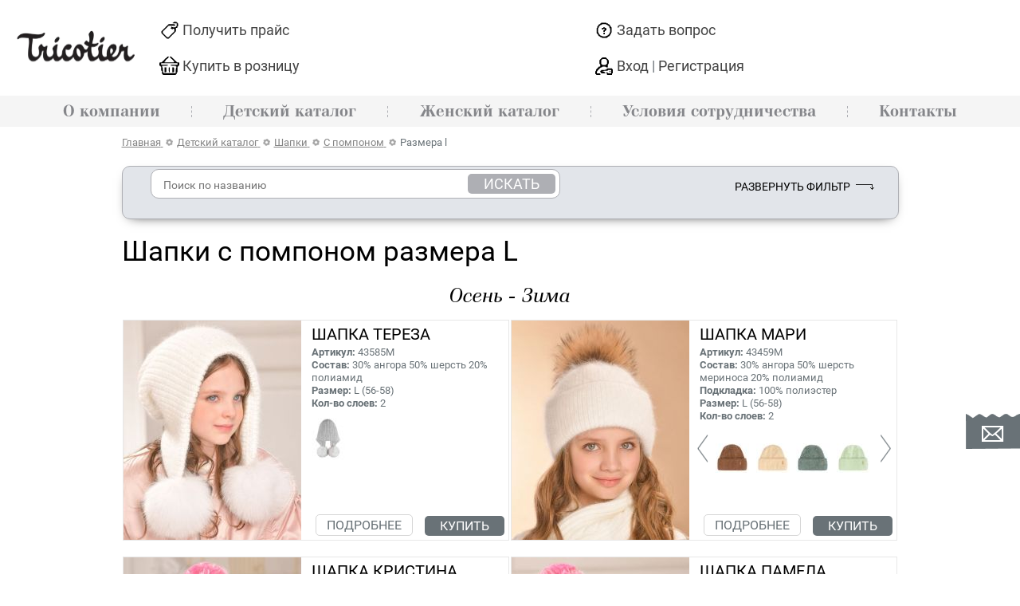

--- FILE ---
content_type: text/html; charset=UTF-8
request_url: https://www.shapkaopt.ru/catalog/hat/pompons/size-l/
body_size: 7820
content:
<!DOCTYPE html>
<html>
<head>

		<!-- Yandex.Metrika counter -->
<script type="text/javascript">
    (function(m,e,t,r,i,k,a){
        m[i]=m[i]||function(){(m[i].a=m[i].a||[]).push(arguments)};
        m[i].l=1*new Date();
        for (var j = 0; j < document.scripts.length; j++) {if (document.scripts[j].src === r) { return; }}
        k=e.createElement(t),a=e.getElementsByTagName(t)[0],k.async=1,k.src=r,a.parentNode.insertBefore(k,a)
    })(window, document,'script','https://mc.yandex.ru/metrika/tag.js', 'ym');

    ym(21704260, 'init', {webvisor:true, clickmap:true, ecommerce:"dataLayer1", accurateTrackBounce:true, trackLinks:true});
</script>
<noscript><div><img src="https://mc.yandex.ru/watch/21704260" style="position:absolute; left:-9999px;" alt="" /></div></noscript>
<!-- /Yandex.Metrika counter -->			<meta name="yandex-verification" content="64c74e347e8fc262">
	<meta HTTP-EQUIV="Content-Type" CONTENT="text/html; charset=utf-8">
	<meta name='yandex-verification' content='64c74e347e8fc262'/>
	<meta name=viewport content="width=device-width, initial-scale=1">
	<meta name="google-site-verification" content="tUrx8mq3f16nP-vqYv2jA1d-sI-zJ8SpK2foAINjC3s"/>
	<meta name='wmail-verification' content='70a6128caabd9adb'/>
		<title>Купить шапки с помпоном размера L | Оптовая продажа фирменных шапок российского производителя.</title>
<meta name="msapplication-config" content="none" />
<meta name="description" content="Купить оптом  шапки с помпоном размера L. Выгодные условия сотрудничества — оптовая партия от 20000 рублей. Скидки. Большой ассортимент расцветок и моделей." />
<meta name="keywords" content="купить заказать опт оптовый шапка помпон размер l подросток большой" />
<link rel="stylesheet" href="/styles/joins/688295e173d3a82282b1ca4a910311bb.css" />
<script src="/packages/stickyfill/stickyfill.min.js?1545313578"></script>
<script src="/scripts/jquery2.js"></script>
<script src="/scripts/joins/590564d7c0e3cce7110b160f8c650948.js"></script>



	<script src="https://www.google.com/recaptcha/api.js?render=6Lfe6VspAAAAAHMf9KlADP3Qy2fju5qtdbnJ9JEM"></script>
	<link rel="icon" type="image/x-icon" href="/favicon.svg">
	<link rel="preload" href="/fonts/Inter-Medium.woff2" as="font" type="font/woff2" crossorigin="anonymous">
	<link rel="preload" href="/fonts/Inter-SemiBold.woff2" as="font" type="font/woff2" crossorigin="anonymous">
	
					</head>



</head>
<body>
		<div class="b-layout">
		<div class="b-layout__header">
			
<header class="b-header">
	<div class="b-header__desktop">
		<div class="b-header__top-wrapper">
			<div class="b-header__logo-block">
									<a href="/" class="b-header__logo">
						<img src="/image/work/shapki_logo.svg" alt="Shapkaopt">
					</a>
							</div>

			<div class="b-header__top-menu">
				<div class="b-header__top-menu-item b-header__top-menu-item--price-list">
					<span data-featherlight="#getprice_form" class="b-header__top-menu-item-link">Получить прайс</span>
				</div>
				<div class="b-header__top-menu-item b-header__top-menu-item--question">
					<span data-featherlight="#question_form"  class="b-header__top-menu-item-link">Задать вопрос</span>
				</div>
				<div class="b-header__top-menu-item b-header__top-menu-item--retail">
					<a href="/retail-stores/" class="b-header__top-menu-item-link">Купить в розницу</a>
				</div>
				<div class="b-header__top-menu-item b-header__top-menu-item--lk">
						<a href="/users/login/"
		class="b-header__top-menu-item-link b-header__top-menu-item-link--login">
		Вход
	</a>
	|
	<a
		href="/users/registration/"
		class="b-header__top-menu-item-link b-header__top-menu-item-link--register"
	>
		Регистрация
	</a>
				</div>
			</div>
					</div>
		<div class="b-header__admin-text"></div>
		<nav class="b-header__menu">
			<div class="b-header__menu-wrapper">
									<ul class="b-menu b-menu--level_0">
			<li class="b-menu__item b-menu__item--level_0">
			<span class="b-menu__control b-menu__control--sublinks"></span><a
				href="/about/"
				class="b-menu__link b-menu__link--level_0"
							>
				О компании			</a>
			<ul class="b-menu b-menu--level_1">
			<li class="b-menu__item b-menu__item--level_1">
			<a
				href="/about/"
				class="b-menu__link b-menu__link--level_1"
							>
				О марках			</a>
					</li>
					<li class="b-menu__item b-menu__item--level_1">
			<a
				href="/about/showroom/"
				class="b-menu__link b-menu__link--level_1"
							>
				Шоу-рум			</a>
					</li>
					<li class="b-menu__item b-menu__item--level_1">
			<a
				href="/about/production/"
				class="b-menu__link b-menu__link--level_1"
							>
				Производство			</a>
					</li>
					<li class="b-menu__item b-menu__item--level_1">
			<a
				href="/news/"
				class="b-menu__link b-menu__link--level_1"
							>
				Новости			</a>
					</li>
					<li class="b-menu__item b-menu__item--level_1">
			<a
				href="/articles/"
				class="b-menu__link b-menu__link--level_1"
							>
				Статьи			</a>
					</li>
			</ul>		</li>
					<div class="b-menu__item-divider"></div>
					<li class="b-menu__item b-menu__item--level_0 b-menu__item--catalog">
			<span class="b-menu__control"></span><a
				href="/catalog/"
				class="b-menu__link b-menu__link--level_0"
							>
				Детский каталог			</a>
					</li>
					<div class="b-menu__item-divider"></div>
					<li class="b-menu__item b-menu__item--level_0">
			<span class="b-menu__control b-menu__control--sublinks"></span><a
				href="/woman/"
				class="b-menu__link b-menu__link--level_0"
							>
				Женский каталог			</a>
			<ul class="b-menu b-menu--level_1">
			<li class="b-menu__item b-menu__item--level_1">
			<a
				href="/woman-catalog/"
				class="b-menu__link b-menu__link--level_1"
							>
				Женские шапки и аксессуары			</a>
					</li>
					<li class="b-menu__item b-menu__item--level_1">
			<a
				href="/woman-clothes/"
				class="b-menu__link b-menu__link--level_1"
							>
				Женский трикотаж			</a>
					</li>
			</ul>		</li>
					<div class="b-menu__item-divider"></div>
					<li class="b-menu__item b-menu__item--level_0">
			<span class="b-menu__control"></span><a
				href="/conditions/"
				class="b-menu__link b-menu__link--level_0"
							>
				Условия сотрудничества			</a>
					</li>
					<div class="b-menu__item-divider"></div>
					<li class="b-menu__item b-menu__item--level_0">
			<span class="b-menu__control b-menu__control--sublinks"></span><a
				href="/contacts/"
				class="b-menu__link b-menu__link--level_0"
							>
				Контакты			</a>
			<ul class="b-menu b-menu--level_1">
			<li class="b-menu__item b-menu__item--level_1">
			<a
				href="/retail-stores/"
				class="b-menu__link b-menu__link--level_1"
							>
				Розничные магазины			</a>
					</li>
			</ul>		</li>
			</ul>							</div>
		</nav>
	</div>
	<div class="b-header__mobile">
		<div class="b-header__logo-block">
							<a href="/" class="b-header__logo">
					<img src="/image/work/Shapkaopt.jpg" alt="Shapkaopt">
				</a>
						<div class="b-header__promo-text">
							</div>
		</div>
		<div class="b-header__admin-text"></div>
		<div class="b-header__gray-line">
			<div class="b-header__hamburger hamburger hamburger--squeeze">
				<span class="hamburger-box">
					<span class="hamburger-inner"></span>
				</span>
			</div>
			<a href="tel:+78005000315" class="b-header__phone b-header__phone--mobile phonelink phonelink">8-800-5000-315</a>
		</div>
	</div>
	<nav class="b-header__menu b-header__menu--mobile">
		<div class="b-header__top-menu">
			<div class="b-header__top-menu-item b-header__top-menu-item--price-list">
				<span data-featherlight="#getprice_form" href="#" class="b-header__top-menu-item-link">Получить прайс</span>
			</div>
			<div class="b-header__top-menu-item b-header__top-menu-item--question">
				<span data-featherlight="#question_form" href="#" class="b-header__top-menu-item-link">Задать вопрос</span>
			</div>
			<div class="b-header__top-menu-item b-header__top-menu-item--retail">
				<a href="/retail-stores/" class="b-header__top-menu-item-link">Купить в розницу</a>
			</div>
			<div class="b-header__top-menu-item b-header__top-menu-item--lk">
									<a
						href="/users/login/"
						class="b-header__top-menu-item-link b-header__top-menu-item-link--login"
					>
						Вход
					</a>
					|
					<a
						href="/users/registration/"
						class="b-header__top-menu-item-link b-header__top-menu-item-link--register"
					>
						Регистрация
					</a>
							</div>
		</div>
		<div class="b-header__menu-wrapper">
							<ul class="b-menu b-menu--level_0">
			<li class="b-menu__item b-menu__item--level_0">
			<span class="b-menu__control b-menu__control--sublinks"></span><a
				href="/about/"
				class="b-menu__link b-menu__link--level_0"
							>
				О компании			</a>
			<ul class="b-menu b-menu--level_1">
			<li class="b-menu__item b-menu__item--level_1">
			<a
				href="/about/"
				class="b-menu__link b-menu__link--level_1"
							>
				О марках			</a>
					</li>
					<li class="b-menu__item b-menu__item--level_1">
			<a
				href="/about/showroom/"
				class="b-menu__link b-menu__link--level_1"
							>
				Шоу-рум			</a>
					</li>
					<li class="b-menu__item b-menu__item--level_1">
			<a
				href="/about/production/"
				class="b-menu__link b-menu__link--level_1"
							>
				Производство			</a>
					</li>
					<li class="b-menu__item b-menu__item--level_1">
			<a
				href="/news/"
				class="b-menu__link b-menu__link--level_1"
							>
				Новости			</a>
					</li>
					<li class="b-menu__item b-menu__item--level_1">
			<a
				href="/articles/"
				class="b-menu__link b-menu__link--level_1"
							>
				Статьи			</a>
					</li>
			</ul>		</li>
					<div class="b-menu__item-divider"></div>
					<li class="b-menu__item b-menu__item--level_0 b-menu__item--catalog">
			<span class="b-menu__control"></span><a
				href="/catalog/"
				class="b-menu__link b-menu__link--level_0"
							>
				Детский каталог			</a>
					</li>
					<div class="b-menu__item-divider"></div>
					<li class="b-menu__item b-menu__item--level_0">
			<span class="b-menu__control b-menu__control--sublinks"></span><a
				href="/woman/"
				class="b-menu__link b-menu__link--level_0"
							>
				Женский каталог			</a>
			<ul class="b-menu b-menu--level_1">
			<li class="b-menu__item b-menu__item--level_1">
			<a
				href="/woman-catalog/"
				class="b-menu__link b-menu__link--level_1"
							>
				Женские шапки и аксессуары			</a>
					</li>
					<li class="b-menu__item b-menu__item--level_1">
			<a
				href="/woman-clothes/"
				class="b-menu__link b-menu__link--level_1"
							>
				Женский трикотаж			</a>
					</li>
			</ul>		</li>
					<div class="b-menu__item-divider"></div>
					<li class="b-menu__item b-menu__item--level_0">
			<span class="b-menu__control"></span><a
				href="/conditions/"
				class="b-menu__link b-menu__link--level_0"
							>
				Условия сотрудничества			</a>
					</li>
					<div class="b-menu__item-divider"></div>
					<li class="b-menu__item b-menu__item--level_0">
			<span class="b-menu__control b-menu__control--sublinks"></span><a
				href="/contacts/"
				class="b-menu__link b-menu__link--level_0"
							>
				Контакты			</a>
			<ul class="b-menu b-menu--level_1">
			<li class="b-menu__item b-menu__item--level_1">
			<a
				href="/retail-stores/"
				class="b-menu__link b-menu__link--level_1"
							>
				Розничные магазины			</a>
					</li>
			</ul>		</li>
			</ul>					</div>
	</nav>
</header>		</div>

		<main class="b-layout__content">
			
			<div class="wrapper">
				<div id="content">
					<div class="lb-route">
	<span>
		<a href="/">
			<span>Главная</span>
		</a>
	</span>
			<span class="sep"></span>
											<span>
						<a href="/catalog/">
							<span>Детский каталог</span>
						</a>
					</span>
													<span class="sep"></span>
																<span>
						<a href="/catalog/hat/">
							<span>Шапки</span>
						</a>
					</span>
													<span class="sep"></span>
																<span>
						<a href="/catalog/hat/pompons/">
							<span>С помпоном</span>
						</a>
					</span>
													<span class="sep"></span>
																<span>
						<span>
							<span>Размера l</span>
						</span>
					</span>
											</div>
<script type="application/ld+json">
{
	"@context": "https://schema.org",
	"@type": "BreadcrumbList",
	"itemListElement":
	[
			{
			"@type": "ListItem",
			"position": 1,
			"item":
			{
				"@id": "https://www.shapkaopt.ru/catalog/",
				"name": "Детский каталог"
			}
		}
			,{
			"@type": "ListItem",
			"position": 2,
			"item":
			{
				"@id": "https://www.shapkaopt.ru/catalog/hat/",
				"name": "Шапки"
			}
		}
			,{
			"@type": "ListItem",
			"position": 3,
			"item":
			{
				"@id": "https://www.shapkaopt.ru/catalog/hat/pompons/",
				"name": "С помпоном"
			}
		}
			,{
			"@type": "ListItem",
			"position": 4,
			"item":
			{
				"@id": "https://www.shapkaopt.ru/catalog/hat/pompons/size-l/",
				"name": "Размера l"
			}
		}
		]
}
</script><div id="filters-outer" class="filter-outer">
	<a href="#filters-content" class="filter-mobile-open">Показать фильтр</a>
	<div id="filters-content" class="filters-content">
		<div class="catalog-search">
			<form>
				<input type="text" placeholder="Поиск по названию" id="catalog-search-value">
				<button id="catalog-search-run">Искать</button>
			</form>
		</div>

		<div id="all-filters-section">
			<div class="filter-section">
    <p class="filter-section-name">Сезон</p>
    <div class="filter-filters">
	<div class="filter">
    <span class="checkbox   " data-code="winter" data-order="1"></span>
    <label class="filter-label  ">Зима</label>
</div><div class="filter">
    <span class="checkbox   " data-code="demi-season" data-order="1"></span>
    <label class="filter-label  ">Весна-Осень</label>
</div><div class="filter">
    <span class="checkbox   " data-code="summer" data-order="1"></span>
    <label class="filter-label  ">Лето</label>
</div>    </div>
</div><div class="filter-section">
    <p class="filter-section-name">Пол</p>
    <div class="filter-filters">
	<div class="filter">
    <span class="checkbox   " data-code="boy" data-order="2"></span>
    <label class="filter-label  ">Для мальчиков</label>
</div><div class="filter">
    <span class="checkbox   " data-code="girl" data-order="2"></span>
    <label class="filter-label  ">Для девочек</label>
</div>    </div>
</div><div class="filter-section">
    <p class="filter-section-name">Ассортимент</p>
    <div class="filter-filters">
	<div class="filter">
    <span class="checkbox   " data-code="snud" data-order="3"></span>
    <label class="filter-label  ">СНУД</label>
</div><div class="filter">
    <span class="checkbox checked  " data-code="hat" data-order="3"></span>
    <label class="filter-label  ">ШАПКА</label>
</div><div class="filter">
    <span class="checkbox   " data-code="reituz" data-order="3"></span>
    <label class="filter-label  ">РЕЙТУЗЫ</label>
</div><div class="filter">
    <span class="checkbox   " data-code="kerchief" data-order="3"></span>
    <label class="filter-label  ">КОСЫНКА</label>
</div><div class="filter">
    <span class="checkbox   " data-code="baseball-cap" data-order="3"></span>
    <label class="filter-label  ">БЕЙСБОЛКА</label>
</div><div class="filter">
    <span class="checkbox   " data-code="panama" data-order="3"></span>
    <label class="filter-label  ">ПАНАМА</label>
</div><div class="filter">
    <span class="checkbox   " data-code="povyazka" data-order="3"></span>
    <label class="filter-label  ">ПОВЯЗКА</label>
</div><div class="filter">
    <span class="checkbox   " data-code="kapor" data-order="3"></span>
    <label class="filter-label  ">КАПОР</label>
</div><div class="filter">
    <span class="checkbox   " data-code="sharf-vorotnik" data-order="3"></span>
    <label class="filter-label  ">ШАРФ, ВОРОТНИК</label>
</div><div class="filter">
    <span class="checkbox   " data-code="sharf" data-order="3"></span>
    <label class="filter-label  ">ШАРФ</label>
</div><div class="filter">
    <span class="checkbox   " data-code="helmet" data-order="3"></span>
    <label class="filter-label  ">ШЛЕМ</label>
</div><div class="filter">
    <span class="checkbox   " data-code="earflaps" data-order="3"></span>
    <label class="filter-label  ">УШАНКА</label>
</div><div class="filter">
    <span class="checkbox   " data-code="kits" data-order="3"></span>
    <label class="filter-label  ">КОМПЛЕКТ</label>
</div><div class="filter">
    <span class="checkbox   " data-code="gloves" data-order="3"></span>
    <label class="filter-label  ">ПЕРЧАТКИ, ВАРЕЖКИ</label>
</div>    </div>
</div><div class="filter-section">
    <p class="filter-section-name">Особенность</p>
    <div class="filter-filters">
	<div class="filter">
    <span class="checkbox checked  " data-code="pompons" data-order="4"></span>
    <label class="filter-label  ">С помпоном</label>
</div>    </div>
</div><div class="filter-section">
    <p class="filter-section-name">Размер</p>
    <div class="filter-filters">
	<div class="filter">
    <span class="checkbox   " data-code="size-xs" data-order="5"></span>
    <label class="filter-label  ">XS</label>
</div><div class="filter">
    <span class="checkbox   " data-code="size-s" data-order="5"></span>
    <label class="filter-label  ">S</label>
</div><div class="filter">
    <span class="checkbox   " data-code="size-m" data-order="5"></span>
    <label class="filter-label  ">M</label>
</div><div class="filter">
    <span class="checkbox checked  " data-code="size-l" data-order="5"></span>
    <label class="filter-label  ">L</label>
</div>    </div>
</div>		</div>

		<div id="filters-button-section">
			<a href="/catalog/" id="filter-apply" class="filter-button apply-button">Применить</a>
			<a href="#" id="filter-see-all" class="filter-button">Сбросить фильтр</a>
		</div>
	</div>

			<span id="filter-full-open">Развернуть фильтр</span>
	</div>	<h1 class="catalog-title">Шапки с помпоном размера L</h1>

<div class="b-catalog-content">
	<p></p>
	<div style="text-align: center" class="catalog-items-container"><div class="c-h2">Осень - Зима</div><script type="application/ld+json">{"@context": "https://schema.org","@type": "ImageObject","author": "Интернет-магазин shapkaopt.ru","contentUrl": "https://www.shapkaopt.ru/files/nodus_items/0078/39029/_cache/fit223x279-photo_interior-39029-1730324771.jpg","url": "https://www.shapkaopt.ru/files/nodus_items/0078/39029/_cache/fit223x279-photo_interior-39029-1730324771.jpg","name": "\u0428\u0410\u041f\u041a\u0410 \u0422\u0415\u0420\u0415\u0417\u0410 Dan&Dani","description": "\u0444\u043e\u0442\u043e \u0428\u0410\u041f\u041a\u0410 \u0422\u0415\u0420\u0415\u0417\u0410 Dan&Dani"}</script><article class="catitem "><a class="ci-zoom" data-id="38992"><img class="ci-img" src="/files/nodus_items/0078/39029/_cache/fit223x279-photo_interior-39029-1730324771.jpg" alt="фото ШАПКА ТЕРЕЗА Dan&Dani" title="ШАПКА ТЕРЕЗА Dan&Dani"></a><div class="ci-descr" ><div class="ci-link "><a href="/catalog/shapka-tereza-38992.htm">ШАПКА ТЕРЕЗА</a></div><div><strong>Артикул:</strong> 43585M</div><div><strong>Состав:</strong> 30% ангора 50% шерсть 20% полиамид</div><div><strong>Размер:</strong> L (56-58)</div><div><strong>Кол-во слоев:</strong> 2</div><div class="ci-colors teaser-wide color-blocks"><span class="get-goods-variant" data-src="/goodvariant/39030/"><img class="my-lazy" data-original="/files/nodus_items/0078/39030/_cache/fit42x115-image-39030-1730324771.jpg" width="42" alt=""></span></div><div class="add-to-cart add-to-cart--more"><a href="/catalog/shapka-tereza-38992.htm">Подробнее</a></div><div class="add-to-cart"><a class="order_knopka_kupit" href="/users/catalog/?id=38992"data-id="38992"data-name="ШАПКА ТЕРЕЗА"data-category="Шапки для женщин">Купить</a></div></div></article><script type="application/ld+json">{"@context": "https://schema.org","@type": "ImageObject","author": "Интернет-магазин shapkaopt.ru","contentUrl": "https://www.shapkaopt.ru/files/nodus_items/0077/38805/_cache/fit223x279-photo_interior-38805-1730152006.jpg","url": "https://www.shapkaopt.ru/files/nodus_items/0077/38805/_cache/fit223x279-photo_interior-38805-1730152006.jpg","name": "\u0428\u0410\u041f\u041a\u0410 \u041c\u0410\u0420\u0418 Dan&Dani","description": "\u0444\u043e\u0442\u043e \u0428\u0410\u041f\u041a\u0410 \u041c\u0410\u0420\u0418 Dan&Dani"}</script><article class="catitem "><a class="ci-zoom" data-id="38656"><img class="ci-img" src="/files/nodus_items/0077/38805/_cache/fit223x279-photo_interior-38805-1730152006.jpg" alt="фото ШАПКА МАРИ Dan&Dani" title="ШАПКА МАРИ Dan&Dani"></a><div class="ci-descr" ><div class="ci-link "><a href="/catalog/shapka-mari-38656.htm">ШАПКА МАРИ</a></div><div><strong>Артикул:</strong> 43459M</div><div><strong>Состав:</strong> 30% ангора 50% шерсть мериноса 20% полиамид</div><div><strong>Подкладка:</strong> 100% полиэстер</div><div><strong>Размер:</strong> L (56-58)</div><div><strong>Кол-во слоев:</strong> 2</div><div class="ci-colors teaser-wide color-blocks"><div class="owl-prev"></div><div class="ci-colcar owl-carousel owl-theme"><span class="get-goods-variant" data-src="/goodvariant/38791/"><img class="my-lazy" data-original="/files/nodus_items/0077/38791/_cache/fit42x115-image-38791-1745444866.jpg" width="42" alt=""></span><span class="get-goods-variant" data-src="/goodvariant/38849/"><img class="my-lazy" data-original="/files/nodus_items/0077/38849/_cache/fit42x115-image-38849-1745444866.jpg" width="42" alt=""></span><span class="get-goods-variant" data-src="/goodvariant/38829/"><img class="my-lazy" data-original="/files/nodus_items/0077/38829/_cache/fit42x115-image-38829-1745444861.jpg" width="42" alt=""></span><span class="get-goods-variant" data-src="/goodvariant/38805/"><img class="my-lazy" data-original="/files/nodus_items/0077/38805/_cache/fit42x115-image-38805-1745444863.jpg" width="42" alt=""></span><span class="get-goods-variant" data-src="/goodvariant/38790/"><img class="my-lazy" data-original="/files/nodus_items/0077/38790/_cache/fit42x115-image-38790-1745444856.jpg" width="42" alt=""></span><span class="get-goods-variant" data-src="/goodvariant/38787/"><img class="my-lazy" data-original="/files/nodus_items/0077/38787/_cache/fit42x115-image-38787-1745444858.jpg" width="42" alt=""></span><span class="get-goods-variant" data-src="/goodvariant/38775/"><img class="my-lazy" data-original="/files/nodus_items/0077/38775/_cache/fit42x115-image-38775-1745444860.jpg" width="42" alt=""></span></div><div class="owl-next"></div></div><div class="add-to-cart add-to-cart--more"><a href="/catalog/shapka-mari-38656.htm">Подробнее</a></div><div class="add-to-cart"><a class="order_knopka_kupit" href="/users/catalog/?id=38656"data-id="38656"data-name="ШАПКА МАРИ"data-category="Шапки для женщин">Купить</a></div></div></article><script type="application/ld+json">{"@context": "https://schema.org","@type": "ImageObject","author": "Интернет-магазин shapkaopt.ru","contentUrl": "https://www.shapkaopt.ru/files/nodus_items/0070/35436/_cache/fit223x279-photo_interior-35436-1727387132.jpg","url": "https://www.shapkaopt.ru/files/nodus_items/0070/35436/_cache/fit223x279-photo_interior-35436-1727387132.jpg","name": "\u0428\u0410\u041f\u041a\u0410 \u041a\u0420\u0418\u0421\u0422\u0418\u041d\u0410 Dan&Dani","description": "\u0444\u043e\u0442\u043e \u0428\u0410\u041f\u041a\u0410 \u041a\u0420\u0418\u0421\u0422\u0418\u041d\u0410 Dan&Dani"}</script><article class="catitem "><a class="ci-zoom" data-id="35435"><img class="ci-img" src="/files/nodus_items/0070/35436/_cache/fit223x279-photo_interior-35436-1727387132.jpg" alt="фото ШАПКА КРИСТИНА Dan&Dani" title="ШАПКА КРИСТИНА Dan&Dani"></a><div class="ci-descr" ><div class="ci-link "><a href="/catalog/shapka-kristina-35435.htm">ШАПКА КРИСТИНА</a></div><div><strong>Артикул:</strong> 43466P</div><div><strong>Состав:</strong> 68% альпака беби 10% шерсть мериноса экстра 22% полиамид</div><div><strong>Подкладка:</strong> 100% полиэстер</div><div><strong>Размер:</strong> L (56-58)</div><div><strong>Кол-во слоев:</strong> 2</div><div class="ci-colors teaser-wide color-blocks"><span class="get-goods-variant" data-src="/goodvariant/35438/"><img class="my-lazy" data-original="/files/nodus_items/0070/35438/_cache/fit42x115-image-35438-1694133591.jpg" width="42" alt=""></span><span class="get-goods-variant" data-src="/goodvariant/35437/"><img class="my-lazy" data-original="/files/nodus_items/0070/35437/_cache/fit42x115-image-35437-1694047176.jpg" width="42" alt=""></span><span class="get-goods-variant" data-src="/goodvariant/35436/"><img class="my-lazy" data-original="/files/nodus_items/0070/35436/_cache/fit42x115-image-35436-1694047176.jpg" width="42" alt=""></span></div><div class="add-to-cart add-to-cart--more"><a href="/catalog/shapka-kristina-35435.htm">Подробнее</a></div><div class="add-to-cart"><a class="order_knopka_kupit" href="/users/catalog/?id=35435"data-id="35435"data-name="ШАПКА КРИСТИНА"data-category="Шапки для женщин">Купить</a></div></div></article><script type="application/ld+json">{"@context": "https://schema.org","@type": "ImageObject","author": "Интернет-магазин shapkaopt.ru","contentUrl": "https://www.shapkaopt.ru/files/nodus_items/0077/38879/_cache/fit223x279-photo_interior-38879-1730152009.jpg","url": "https://www.shapkaopt.ru/files/nodus_items/0077/38879/_cache/fit223x279-photo_interior-38879-1730152009.jpg","name": "\u0428\u0410\u041f\u041a\u0410 \u041f\u0410\u041c\u0415\u041b\u0410 Dan&Dani","description": "\u0444\u043e\u0442\u043e \u0428\u0410\u041f\u041a\u0410 \u041f\u0410\u041c\u0415\u041b\u0410 Dan&Dani"}</script><article class="catitem "><a class="ci-zoom" data-id="38664"><img class="ci-img" src="/files/nodus_items/0077/38879/_cache/fit223x279-photo_interior-38879-1730152009.jpg" alt="фото ШАПКА ПАМЕЛА Dan&Dani" title="ШАПКА ПАМЕЛА Dan&Dani"></a><div class="ci-descr" ><div class="ci-link "><a href="/catalog/shapka-pamela-38664.htm">ШАПКА ПАМЕЛА</a></div><div><strong>Артикул:</strong> 43467P</div><div><strong>Состав:</strong> 68% альпака беби 10% шерсть мериноса экстра 22% полиамид</div><div><strong>Размер:</strong> L (56-58)</div><div><strong>Кол-во слоев:</strong> 1</div><div class="ci-colors teaser-wide color-blocks"><span class="get-goods-variant" data-src="/goodvariant/38932/"><img class="my-lazy" data-original="/files/nodus_items/0077/38932/_cache/fit42x115-image-38932-1730152013.jpg" width="42" alt=""></span><span class="get-goods-variant" data-src="/goodvariant/38879/"><img class="my-lazy" data-original="/files/nodus_items/0077/38879/_cache/fit42x115-image-38879-1730152009.jpg" width="42" alt=""></span><span class="get-goods-variant" data-src="/goodvariant/38812/"><img class="my-lazy" data-original="/files/nodus_items/0077/38812/_cache/fit42x115-image-38812-1730152006.jpg" width="42" alt=""></span></div><div class="add-to-cart add-to-cart--more"><a href="/catalog/shapka-pamela-38664.htm">Подробнее</a></div><div class="add-to-cart"><a class="order_knopka_kupit" href="/users/catalog/?id=38664"data-id="38664"data-name="ШАПКА ПАМЕЛА"data-category="Шапки для женщин">Купить</a></div></div></article><script type="application/ld+json">{"@context": "https://schema.org","@type": "ImageObject","author": "Интернет-магазин shapkaopt.ru","contentUrl": "https://www.shapkaopt.ru/files/nodus_items/0071/35558/_cache/fit223x279-photo_interior-35558-1698194383.jpg","url": "https://www.shapkaopt.ru/files/nodus_items/0071/35558/_cache/fit223x279-photo_interior-35558-1698194383.jpg","name": "\u0428\u0410\u041f\u041a\u0410 \u0411\u041e\u0421\u0421 Dan&Dani","description": "\u0444\u043e\u0442\u043e \u0428\u0410\u041f\u041a\u0410 \u0411\u041e\u0421\u0421 Dan&Dani"}</script><article class="catitem boy"><a class="ci-zoom" data-id="35482"><img class="ci-img" src="/files/nodus_items/0071/35558/_cache/fit223x279-photo_interior-35558-1698194383.jpg" alt="фото ШАПКА БОСС Dan&Dani" title="ШАПКА БОСС Dan&Dani"></a><div class="ci-descr" ><div class="ci-link boy"><a href="/catalog/shapka-boss-35482.htm">ШАПКА БОСС</a></div><div><strong>Артикул:</strong> 43442N</div><div><strong>Состав:</strong> 80% шерсть мериноса 20% полиамид</div><div><strong>Подкладка:</strong> 100% полиэстер</div><div><strong>Размер:</strong> 54</div><div><strong>Кол-во слоев:</strong> 2</div><div class="ci-colors teaser-wide color-blocks"><span class="get-goods-variant" data-src="/goodvariant/39404/"><img class="my-lazy" data-original="/files/nodus_items/0078/39404/_cache/fit42x115-image-39404-1757108901.jpg" width="42" alt=""></span></div><div class="add-to-cart add-to-cart--more"><a href="/catalog/shapka-boss-35482.htm">Подробнее</a></div><div class="add-to-cart"><a class="order_knopka_kupit" href="/users/catalog/?id=35482"data-id="35482"data-name="ШАПКА БОСС"data-category="Шапки для мальчиков">Купить</a></div></div></article></div></div>
<div class="b-catalog-notfound">
	По вашему запросу ничего не найдено.
</div>
<div class="c-hidden js-catalog-texts">
				</div>
				</div>
			</div>
		</main>

		<div class="b-layout__footer">
			
<footer class="b-footer">
	<div class="b-footer__wrapper">
		<div class="b-footer__logo-block">
							<a href="/" class="b-footer__logo">
					<img src="/image/work/shapki_logo.svg" alt="Shapkaopt">
				</a>
						<div class="b-footer__copyright">
				&copy; 2011-2026 Оптом трикотажные головные уборы, одежда и аксессуары
			</div>
		</div>
		<div class="b-footer__social">
			<a href="https://t.me/dandaniopt" target="_blank"><img src="/image/layout/Brand_1.png"></a>
			<a href="https://t.me/tricotier" target="_blank"><img src="/image/layout/Brand_2.png"></a>
		</div>
		<div class="b-footer__techart-block">
			<a href="https://design.techart.ru" class="b-footer__techart-link" target="_blank" rel="nofollow">Web-дизайн сайта</a>,
			<a href="https://web.techart.ru" class="b-footer__techart-link" target="_blank" rel="nofollow">создание сайта</a>
			&ndash; <a href="https://techart.ru" class="b-footer__techart-link" target="_blank" rel="nofollow">Текарт</a>
		</div>
	</div>
</footer>
		</div>
	</div>


			<div class="open-subscribe-form"></div>
		<div id="subscribe-form"><form action="/subscribers/subscribe/" method="post" id="subscribe_form" enctype="application/x-www-form-urlencoded" class="delivery delivery-subscribe"><fieldset><p><span id="envelope"></span><span>Подписаться на рассылку</span></p>
	<div class="field field-email  field-type--text">
	<label for="subscribe_email" class="label-email left">&nbsp;</label>	<div class="right">
		<input type="text" name="subscribe[email]" value="" id="subscribe_email" placeholder="Введите Ваш e-mail" data-validate-presence="Введите E-mail" data-validate-match="^$|^[a-zA-Z0-9._%+-]+@[a-zA-Z0-9.-]+\.[a-zA-Z]{2,4}$" data-validate-match-message="Введите корректный E-mail" data-validate-match-mods="" class="validable" data-field-name="email" />
		
			</div>
</div>
	<input type="submit" id="subscribe_submit" value="Подписаться" title="Подписаться!"/>
</fieldset></form></div>
		<div id="bottom-forms-outer">
			<div class="wrapper" id="bottom-forms-wrapper">
				<a data-featherlight="#getprice_form" href="#" class="form-opener">Получить прайс</a>
									<div class="hidden-form-outer" id="getprice_form"><div data-form-container="1">
<div class="form">
<div class="form__title">Получить прайс</div><form action="/forms/getprice/" method="post" id="getprice_form" enctype="application/x-www-form-urlencoded" data-ajax-form="1"><fieldset><input type="hidden" name="getprice[_form_name_]" value="getprice" id="getprice__form_name_" data-field-name="_form_name_" /><input type="hidden" name="getprice[_referer_]" value="c6a86d8c955cfd2be251ea8aac02b6eb" id="getprice__referer_" data-field-name="_referer_" /><p class="before-info">Выберите интересующий вас ассортимент:</p>
		<label class="field-checkbox">
			<input type="checkbox" value="" name="getprice[price_all]" id="getprice_price_all" caption="Все прайс-листы компании" />			 <span>Все прайс-листы компании</span>
		</label>
			<label class="field-checkbox">
			<input type="checkbox" value="" name="getprice[price_head]" id="getprice_price_head" caption="Головные уборы и аксессуары  для детей и подростков" />			 <span>Головные уборы и аксессуары  для детей и подростков</span>
		</label>
			<label class="field-checkbox">
			<input type="checkbox" value="" name="getprice[price_woman]" id="getprice_price_woman" caption="Женские головные уборы и аксессуары" />			 <span>Женские головные уборы и аксессуары</span>
		</label>
			<label class="field-checkbox">
			<input type="checkbox" value="" name="getprice[price_dress]" id="getprice_price_dress" caption="Женский трикотаж" />			 <span>Женский трикотаж</span>
		</label>
	<div style="height: 15px"></div><div class="field field-name  field-type--text">
	<label for="getprice_name" class="label-name left">Имя:</label>	<div class="right">
		<input type="text" name="getprice[name]" value="" id="getprice_name" required="required" data-required="true" data-validate-presence="Введите Имя" class="validable" data-field-name="name" />
		
			</div>
</div>
<div class="field field-email  field-type--text">
	<label for="getprice_email" class="label-email left">E-mail:</label>	<div class="right">
		<input type="text" name="getprice[email]" value="" id="getprice_email" required="required" data-required="true" data-validate-presence="Введите email" class="validable" data-field-name="email" />
		
			</div>
</div>
<div class="field field-phone  field-type--text">
	<label for="getprice_phone" class="label-phone left">Телефон:</label>	<div class="right">
		<input type="text" name="getprice[phone]" value="" id="getprice_phone" required="required" data-required="true" data-validate-presence="Введите телефон" class="validable" data-field-name="phone" />
		
			</div>
</div>
<div class="field field-org  field-type--text">
	<label for="getprice_org" class="label-org left">Название компании:</label>	<div class="right">
		<input type="text" name="getprice[org]" value="" id="getprice_org" required="required" data-required="true" data-validate-presence="Укажите название компании!" class="validable" data-field-name="org" />
		
			</div>
</div>
<div class="field field-city  field-type--text">
	<label for="getprice_city" class="label-city left">Город:</label>	<div class="right">
		<input type="text" name="getprice[city]" value="" id="getprice_city" required="required" data-required="true" data-validate-presence="Укажите ваш город!" class="validable" data-field-name="city" />
		
			</div>
</div>
<input type="hidden" name="getprice[f_protect_code]" value="899d6734d0cf1e8ed24f489c5389cefa" id="getprice_f_protect_code" /><input type="hidden" name="getprice[protect]" value="" id="getprice_protect" data-field-name="protect" /><script type="text/javascript">
<!--
document.addEventListener("DOMContentLoaded",function() {
	var v = '';
	v = v.concat(30/6);v = v.concat(Math.floor(Math.sin(2.1)*8)+1);v = v.concat(2+2);v = v.concat(6);v = v.concat('5');	document.getElementById('getprice_protect').value = v;
});
//-->
</script>
<input type="hidden" name="getprice[utm_parms]" value="" id="getprice_utm_parms" data-field-name="utm_parms" />		<div class="note all">Все поля обязательны для заполнения</div>
	<div class="note">This site is protected by reCAPTCHA and the Google<br />
    <a href="https://policies.google.com/privacy">Privacy Policy</a> and
    <a href="https://policies.google.com/terms">Terms of Service</a> apply.
</div>
<div class="field">
	<label class="form-confirm-policy">
		<input type="checkbox" class="form-checkbox-policy">
		я согласен с <a href="/users/privacy-policy/" target="_blank">правилами и условиями</a>
	</label>
</div>
<input type="hidden" name="getprice_recaptcha_resp" id="getprice_recaptcha_resp">
<span class="submit-button-cont">
	    <input type="submit" id="getprice_submit" class="form_submit_button" value="ОТПРАВИТЬ" disabled>
</span>
<script>
	$(function() {
		grecaptcha.ready(function() {
			grecaptcha
				.execute('6Lfe6VspAAAAAHMf9KlADP3Qy2fju5qtdbnJ9JEM', {action: 'form_getprice'})
				.then(function(token) {
					$('#getprice_recaptcha_resp').val(token);
				});
		});
	})
</script></fieldset></form></div></div>
</div>
									<div class="hidden-form-outer" id="question_form"><div data-form-container="1">
<div class="form">
<form action="/forms/question/" method="post" id="question_form" enctype="application/x-www-form-urlencoded" data-ajax-form="1"><fieldset><input type="hidden" name="question[_form_name_]" value="question" id="question__form_name_" data-field-name="_form_name_" /><input type="hidden" name="question[_referer_]" value="c6a86d8c955cfd2be251ea8aac02b6eb" id="question__referer_" data-field-name="_referer_" /><div class="field field-name  field-type--text">
	<label for="question_name" class="label-name left">Имя*:</label>	<div class="right">
		<input type="text" name="question[name]" value="" id="question_name" required="required" data-validate-presence="Введите имя!" class="validable" data-field-name="name" />
		
			</div>
</div>
<div class="field field-email  field-type--text">
	<label for="question_email" class="label-email left">E-mail*:</label>	<div class="right">
		<input type="text" name="question[email]" value="" id="question_email" required="required" data-validate-presence="Введите E-Mail!" class="validable" data-field-name="email" />
		
			</div>
</div>
<div class="field field-message  field-type--textarea">
	<label for="question_message" class="label-message left">Вопрос*:</label>	<div class="right">
		<textarea name="question[message]" id="question_message" required="required" style="width: 211px; height: 84px;" data-field-name="message" class="use-tab-key"></textarea>
		
			</div>
</div>
<input type="hidden" name="question[f_protect_code]" value="1746c317a07827dfee59ed5709527c89" id="question_f_protect_code" /><input type="hidden" name="question[protect]" value="" id="question_protect" data-field-name="protect" /><script type="text/javascript">
<!--
document.addEventListener("DOMContentLoaded",function() {
	var v = '';
	v = v.concat(2+3);v = v.concat(2+2);v = v.concat(4-2);v = v.concat(30/6);v = v.concat(6/2);	document.getElementById('question_protect').value = v;
});
//-->
</script>
<input type="hidden" name="question[comment]" value="" id="question_comment" data-field-name="comment" /><input type="hidden" name="question[phone]" value="" id="question_phone" data-field-name="phone" /><input type="hidden" name="question[org]" value="" id="question_org" data-field-name="org" /><input type="hidden" name="question[date_answer]" value="" id="question_date_answer" data-field-name="date_answer" /><input type="hidden" name="question[utm_parms]" value="" id="question_utm_parms" data-field-name="utm_parms" /><div class="note">* Поля, обязательные для заполнения</div>
<div class="note">This site is protected by reCAPTCHA and the Google
    <a href="https://policies.google.com/privacy">Privacy Policy</a> and
    <a href="https://policies.google.com/terms">Terms of Service</a> apply.
</div>
<div class="field">
	<label class="form-confirm-policy">
		<input type="checkbox" class="form-checkbox-policy">
		я согласен с <a href="/users/privacy-policy/" target="_blank">правилами и условиями</a>
	</label>
</div>
<input type="hidden" name="question_recaptcha_resp" id="question_recaptcha_resp">
<input type="submit"
       id="question_submit"
       class="form_submit_button"
       disabled
       value="ОТПРАВИТЬ">
<script>
	$(function() {
		grecaptcha.ready(function() {
			grecaptcha
				.execute('6Lfe6VspAAAAAHMf9KlADP3Qy2fju5qtdbnJ9JEM', {action: 'form_question'})
				.then(function(token) {
					$('#question_recaptcha_resp').val(token);
				});
		});
	})
</script>
</fieldset></form></div></div>
</div>
							</div>
			<div class="go-to-top"></div>
		</div>
	</body>
</html>

--- FILE ---
content_type: text/html; charset=utf-8
request_url: https://www.google.com/recaptcha/api2/anchor?ar=1&k=6Lfe6VspAAAAAHMf9KlADP3Qy2fju5qtdbnJ9JEM&co=aHR0cHM6Ly93d3cuc2hhcGthb3B0LnJ1OjQ0Mw..&hl=en&v=N67nZn4AqZkNcbeMu4prBgzg&size=invisible&anchor-ms=20000&execute-ms=30000&cb=kr7y7ipwq56v
body_size: 48618
content:
<!DOCTYPE HTML><html dir="ltr" lang="en"><head><meta http-equiv="Content-Type" content="text/html; charset=UTF-8">
<meta http-equiv="X-UA-Compatible" content="IE=edge">
<title>reCAPTCHA</title>
<style type="text/css">
/* cyrillic-ext */
@font-face {
  font-family: 'Roboto';
  font-style: normal;
  font-weight: 400;
  font-stretch: 100%;
  src: url(//fonts.gstatic.com/s/roboto/v48/KFO7CnqEu92Fr1ME7kSn66aGLdTylUAMa3GUBHMdazTgWw.woff2) format('woff2');
  unicode-range: U+0460-052F, U+1C80-1C8A, U+20B4, U+2DE0-2DFF, U+A640-A69F, U+FE2E-FE2F;
}
/* cyrillic */
@font-face {
  font-family: 'Roboto';
  font-style: normal;
  font-weight: 400;
  font-stretch: 100%;
  src: url(//fonts.gstatic.com/s/roboto/v48/KFO7CnqEu92Fr1ME7kSn66aGLdTylUAMa3iUBHMdazTgWw.woff2) format('woff2');
  unicode-range: U+0301, U+0400-045F, U+0490-0491, U+04B0-04B1, U+2116;
}
/* greek-ext */
@font-face {
  font-family: 'Roboto';
  font-style: normal;
  font-weight: 400;
  font-stretch: 100%;
  src: url(//fonts.gstatic.com/s/roboto/v48/KFO7CnqEu92Fr1ME7kSn66aGLdTylUAMa3CUBHMdazTgWw.woff2) format('woff2');
  unicode-range: U+1F00-1FFF;
}
/* greek */
@font-face {
  font-family: 'Roboto';
  font-style: normal;
  font-weight: 400;
  font-stretch: 100%;
  src: url(//fonts.gstatic.com/s/roboto/v48/KFO7CnqEu92Fr1ME7kSn66aGLdTylUAMa3-UBHMdazTgWw.woff2) format('woff2');
  unicode-range: U+0370-0377, U+037A-037F, U+0384-038A, U+038C, U+038E-03A1, U+03A3-03FF;
}
/* math */
@font-face {
  font-family: 'Roboto';
  font-style: normal;
  font-weight: 400;
  font-stretch: 100%;
  src: url(//fonts.gstatic.com/s/roboto/v48/KFO7CnqEu92Fr1ME7kSn66aGLdTylUAMawCUBHMdazTgWw.woff2) format('woff2');
  unicode-range: U+0302-0303, U+0305, U+0307-0308, U+0310, U+0312, U+0315, U+031A, U+0326-0327, U+032C, U+032F-0330, U+0332-0333, U+0338, U+033A, U+0346, U+034D, U+0391-03A1, U+03A3-03A9, U+03B1-03C9, U+03D1, U+03D5-03D6, U+03F0-03F1, U+03F4-03F5, U+2016-2017, U+2034-2038, U+203C, U+2040, U+2043, U+2047, U+2050, U+2057, U+205F, U+2070-2071, U+2074-208E, U+2090-209C, U+20D0-20DC, U+20E1, U+20E5-20EF, U+2100-2112, U+2114-2115, U+2117-2121, U+2123-214F, U+2190, U+2192, U+2194-21AE, U+21B0-21E5, U+21F1-21F2, U+21F4-2211, U+2213-2214, U+2216-22FF, U+2308-230B, U+2310, U+2319, U+231C-2321, U+2336-237A, U+237C, U+2395, U+239B-23B7, U+23D0, U+23DC-23E1, U+2474-2475, U+25AF, U+25B3, U+25B7, U+25BD, U+25C1, U+25CA, U+25CC, U+25FB, U+266D-266F, U+27C0-27FF, U+2900-2AFF, U+2B0E-2B11, U+2B30-2B4C, U+2BFE, U+3030, U+FF5B, U+FF5D, U+1D400-1D7FF, U+1EE00-1EEFF;
}
/* symbols */
@font-face {
  font-family: 'Roboto';
  font-style: normal;
  font-weight: 400;
  font-stretch: 100%;
  src: url(//fonts.gstatic.com/s/roboto/v48/KFO7CnqEu92Fr1ME7kSn66aGLdTylUAMaxKUBHMdazTgWw.woff2) format('woff2');
  unicode-range: U+0001-000C, U+000E-001F, U+007F-009F, U+20DD-20E0, U+20E2-20E4, U+2150-218F, U+2190, U+2192, U+2194-2199, U+21AF, U+21E6-21F0, U+21F3, U+2218-2219, U+2299, U+22C4-22C6, U+2300-243F, U+2440-244A, U+2460-24FF, U+25A0-27BF, U+2800-28FF, U+2921-2922, U+2981, U+29BF, U+29EB, U+2B00-2BFF, U+4DC0-4DFF, U+FFF9-FFFB, U+10140-1018E, U+10190-1019C, U+101A0, U+101D0-101FD, U+102E0-102FB, U+10E60-10E7E, U+1D2C0-1D2D3, U+1D2E0-1D37F, U+1F000-1F0FF, U+1F100-1F1AD, U+1F1E6-1F1FF, U+1F30D-1F30F, U+1F315, U+1F31C, U+1F31E, U+1F320-1F32C, U+1F336, U+1F378, U+1F37D, U+1F382, U+1F393-1F39F, U+1F3A7-1F3A8, U+1F3AC-1F3AF, U+1F3C2, U+1F3C4-1F3C6, U+1F3CA-1F3CE, U+1F3D4-1F3E0, U+1F3ED, U+1F3F1-1F3F3, U+1F3F5-1F3F7, U+1F408, U+1F415, U+1F41F, U+1F426, U+1F43F, U+1F441-1F442, U+1F444, U+1F446-1F449, U+1F44C-1F44E, U+1F453, U+1F46A, U+1F47D, U+1F4A3, U+1F4B0, U+1F4B3, U+1F4B9, U+1F4BB, U+1F4BF, U+1F4C8-1F4CB, U+1F4D6, U+1F4DA, U+1F4DF, U+1F4E3-1F4E6, U+1F4EA-1F4ED, U+1F4F7, U+1F4F9-1F4FB, U+1F4FD-1F4FE, U+1F503, U+1F507-1F50B, U+1F50D, U+1F512-1F513, U+1F53E-1F54A, U+1F54F-1F5FA, U+1F610, U+1F650-1F67F, U+1F687, U+1F68D, U+1F691, U+1F694, U+1F698, U+1F6AD, U+1F6B2, U+1F6B9-1F6BA, U+1F6BC, U+1F6C6-1F6CF, U+1F6D3-1F6D7, U+1F6E0-1F6EA, U+1F6F0-1F6F3, U+1F6F7-1F6FC, U+1F700-1F7FF, U+1F800-1F80B, U+1F810-1F847, U+1F850-1F859, U+1F860-1F887, U+1F890-1F8AD, U+1F8B0-1F8BB, U+1F8C0-1F8C1, U+1F900-1F90B, U+1F93B, U+1F946, U+1F984, U+1F996, U+1F9E9, U+1FA00-1FA6F, U+1FA70-1FA7C, U+1FA80-1FA89, U+1FA8F-1FAC6, U+1FACE-1FADC, U+1FADF-1FAE9, U+1FAF0-1FAF8, U+1FB00-1FBFF;
}
/* vietnamese */
@font-face {
  font-family: 'Roboto';
  font-style: normal;
  font-weight: 400;
  font-stretch: 100%;
  src: url(//fonts.gstatic.com/s/roboto/v48/KFO7CnqEu92Fr1ME7kSn66aGLdTylUAMa3OUBHMdazTgWw.woff2) format('woff2');
  unicode-range: U+0102-0103, U+0110-0111, U+0128-0129, U+0168-0169, U+01A0-01A1, U+01AF-01B0, U+0300-0301, U+0303-0304, U+0308-0309, U+0323, U+0329, U+1EA0-1EF9, U+20AB;
}
/* latin-ext */
@font-face {
  font-family: 'Roboto';
  font-style: normal;
  font-weight: 400;
  font-stretch: 100%;
  src: url(//fonts.gstatic.com/s/roboto/v48/KFO7CnqEu92Fr1ME7kSn66aGLdTylUAMa3KUBHMdazTgWw.woff2) format('woff2');
  unicode-range: U+0100-02BA, U+02BD-02C5, U+02C7-02CC, U+02CE-02D7, U+02DD-02FF, U+0304, U+0308, U+0329, U+1D00-1DBF, U+1E00-1E9F, U+1EF2-1EFF, U+2020, U+20A0-20AB, U+20AD-20C0, U+2113, U+2C60-2C7F, U+A720-A7FF;
}
/* latin */
@font-face {
  font-family: 'Roboto';
  font-style: normal;
  font-weight: 400;
  font-stretch: 100%;
  src: url(//fonts.gstatic.com/s/roboto/v48/KFO7CnqEu92Fr1ME7kSn66aGLdTylUAMa3yUBHMdazQ.woff2) format('woff2');
  unicode-range: U+0000-00FF, U+0131, U+0152-0153, U+02BB-02BC, U+02C6, U+02DA, U+02DC, U+0304, U+0308, U+0329, U+2000-206F, U+20AC, U+2122, U+2191, U+2193, U+2212, U+2215, U+FEFF, U+FFFD;
}
/* cyrillic-ext */
@font-face {
  font-family: 'Roboto';
  font-style: normal;
  font-weight: 500;
  font-stretch: 100%;
  src: url(//fonts.gstatic.com/s/roboto/v48/KFO7CnqEu92Fr1ME7kSn66aGLdTylUAMa3GUBHMdazTgWw.woff2) format('woff2');
  unicode-range: U+0460-052F, U+1C80-1C8A, U+20B4, U+2DE0-2DFF, U+A640-A69F, U+FE2E-FE2F;
}
/* cyrillic */
@font-face {
  font-family: 'Roboto';
  font-style: normal;
  font-weight: 500;
  font-stretch: 100%;
  src: url(//fonts.gstatic.com/s/roboto/v48/KFO7CnqEu92Fr1ME7kSn66aGLdTylUAMa3iUBHMdazTgWw.woff2) format('woff2');
  unicode-range: U+0301, U+0400-045F, U+0490-0491, U+04B0-04B1, U+2116;
}
/* greek-ext */
@font-face {
  font-family: 'Roboto';
  font-style: normal;
  font-weight: 500;
  font-stretch: 100%;
  src: url(//fonts.gstatic.com/s/roboto/v48/KFO7CnqEu92Fr1ME7kSn66aGLdTylUAMa3CUBHMdazTgWw.woff2) format('woff2');
  unicode-range: U+1F00-1FFF;
}
/* greek */
@font-face {
  font-family: 'Roboto';
  font-style: normal;
  font-weight: 500;
  font-stretch: 100%;
  src: url(//fonts.gstatic.com/s/roboto/v48/KFO7CnqEu92Fr1ME7kSn66aGLdTylUAMa3-UBHMdazTgWw.woff2) format('woff2');
  unicode-range: U+0370-0377, U+037A-037F, U+0384-038A, U+038C, U+038E-03A1, U+03A3-03FF;
}
/* math */
@font-face {
  font-family: 'Roboto';
  font-style: normal;
  font-weight: 500;
  font-stretch: 100%;
  src: url(//fonts.gstatic.com/s/roboto/v48/KFO7CnqEu92Fr1ME7kSn66aGLdTylUAMawCUBHMdazTgWw.woff2) format('woff2');
  unicode-range: U+0302-0303, U+0305, U+0307-0308, U+0310, U+0312, U+0315, U+031A, U+0326-0327, U+032C, U+032F-0330, U+0332-0333, U+0338, U+033A, U+0346, U+034D, U+0391-03A1, U+03A3-03A9, U+03B1-03C9, U+03D1, U+03D5-03D6, U+03F0-03F1, U+03F4-03F5, U+2016-2017, U+2034-2038, U+203C, U+2040, U+2043, U+2047, U+2050, U+2057, U+205F, U+2070-2071, U+2074-208E, U+2090-209C, U+20D0-20DC, U+20E1, U+20E5-20EF, U+2100-2112, U+2114-2115, U+2117-2121, U+2123-214F, U+2190, U+2192, U+2194-21AE, U+21B0-21E5, U+21F1-21F2, U+21F4-2211, U+2213-2214, U+2216-22FF, U+2308-230B, U+2310, U+2319, U+231C-2321, U+2336-237A, U+237C, U+2395, U+239B-23B7, U+23D0, U+23DC-23E1, U+2474-2475, U+25AF, U+25B3, U+25B7, U+25BD, U+25C1, U+25CA, U+25CC, U+25FB, U+266D-266F, U+27C0-27FF, U+2900-2AFF, U+2B0E-2B11, U+2B30-2B4C, U+2BFE, U+3030, U+FF5B, U+FF5D, U+1D400-1D7FF, U+1EE00-1EEFF;
}
/* symbols */
@font-face {
  font-family: 'Roboto';
  font-style: normal;
  font-weight: 500;
  font-stretch: 100%;
  src: url(//fonts.gstatic.com/s/roboto/v48/KFO7CnqEu92Fr1ME7kSn66aGLdTylUAMaxKUBHMdazTgWw.woff2) format('woff2');
  unicode-range: U+0001-000C, U+000E-001F, U+007F-009F, U+20DD-20E0, U+20E2-20E4, U+2150-218F, U+2190, U+2192, U+2194-2199, U+21AF, U+21E6-21F0, U+21F3, U+2218-2219, U+2299, U+22C4-22C6, U+2300-243F, U+2440-244A, U+2460-24FF, U+25A0-27BF, U+2800-28FF, U+2921-2922, U+2981, U+29BF, U+29EB, U+2B00-2BFF, U+4DC0-4DFF, U+FFF9-FFFB, U+10140-1018E, U+10190-1019C, U+101A0, U+101D0-101FD, U+102E0-102FB, U+10E60-10E7E, U+1D2C0-1D2D3, U+1D2E0-1D37F, U+1F000-1F0FF, U+1F100-1F1AD, U+1F1E6-1F1FF, U+1F30D-1F30F, U+1F315, U+1F31C, U+1F31E, U+1F320-1F32C, U+1F336, U+1F378, U+1F37D, U+1F382, U+1F393-1F39F, U+1F3A7-1F3A8, U+1F3AC-1F3AF, U+1F3C2, U+1F3C4-1F3C6, U+1F3CA-1F3CE, U+1F3D4-1F3E0, U+1F3ED, U+1F3F1-1F3F3, U+1F3F5-1F3F7, U+1F408, U+1F415, U+1F41F, U+1F426, U+1F43F, U+1F441-1F442, U+1F444, U+1F446-1F449, U+1F44C-1F44E, U+1F453, U+1F46A, U+1F47D, U+1F4A3, U+1F4B0, U+1F4B3, U+1F4B9, U+1F4BB, U+1F4BF, U+1F4C8-1F4CB, U+1F4D6, U+1F4DA, U+1F4DF, U+1F4E3-1F4E6, U+1F4EA-1F4ED, U+1F4F7, U+1F4F9-1F4FB, U+1F4FD-1F4FE, U+1F503, U+1F507-1F50B, U+1F50D, U+1F512-1F513, U+1F53E-1F54A, U+1F54F-1F5FA, U+1F610, U+1F650-1F67F, U+1F687, U+1F68D, U+1F691, U+1F694, U+1F698, U+1F6AD, U+1F6B2, U+1F6B9-1F6BA, U+1F6BC, U+1F6C6-1F6CF, U+1F6D3-1F6D7, U+1F6E0-1F6EA, U+1F6F0-1F6F3, U+1F6F7-1F6FC, U+1F700-1F7FF, U+1F800-1F80B, U+1F810-1F847, U+1F850-1F859, U+1F860-1F887, U+1F890-1F8AD, U+1F8B0-1F8BB, U+1F8C0-1F8C1, U+1F900-1F90B, U+1F93B, U+1F946, U+1F984, U+1F996, U+1F9E9, U+1FA00-1FA6F, U+1FA70-1FA7C, U+1FA80-1FA89, U+1FA8F-1FAC6, U+1FACE-1FADC, U+1FADF-1FAE9, U+1FAF0-1FAF8, U+1FB00-1FBFF;
}
/* vietnamese */
@font-face {
  font-family: 'Roboto';
  font-style: normal;
  font-weight: 500;
  font-stretch: 100%;
  src: url(//fonts.gstatic.com/s/roboto/v48/KFO7CnqEu92Fr1ME7kSn66aGLdTylUAMa3OUBHMdazTgWw.woff2) format('woff2');
  unicode-range: U+0102-0103, U+0110-0111, U+0128-0129, U+0168-0169, U+01A0-01A1, U+01AF-01B0, U+0300-0301, U+0303-0304, U+0308-0309, U+0323, U+0329, U+1EA0-1EF9, U+20AB;
}
/* latin-ext */
@font-face {
  font-family: 'Roboto';
  font-style: normal;
  font-weight: 500;
  font-stretch: 100%;
  src: url(//fonts.gstatic.com/s/roboto/v48/KFO7CnqEu92Fr1ME7kSn66aGLdTylUAMa3KUBHMdazTgWw.woff2) format('woff2');
  unicode-range: U+0100-02BA, U+02BD-02C5, U+02C7-02CC, U+02CE-02D7, U+02DD-02FF, U+0304, U+0308, U+0329, U+1D00-1DBF, U+1E00-1E9F, U+1EF2-1EFF, U+2020, U+20A0-20AB, U+20AD-20C0, U+2113, U+2C60-2C7F, U+A720-A7FF;
}
/* latin */
@font-face {
  font-family: 'Roboto';
  font-style: normal;
  font-weight: 500;
  font-stretch: 100%;
  src: url(//fonts.gstatic.com/s/roboto/v48/KFO7CnqEu92Fr1ME7kSn66aGLdTylUAMa3yUBHMdazQ.woff2) format('woff2');
  unicode-range: U+0000-00FF, U+0131, U+0152-0153, U+02BB-02BC, U+02C6, U+02DA, U+02DC, U+0304, U+0308, U+0329, U+2000-206F, U+20AC, U+2122, U+2191, U+2193, U+2212, U+2215, U+FEFF, U+FFFD;
}
/* cyrillic-ext */
@font-face {
  font-family: 'Roboto';
  font-style: normal;
  font-weight: 900;
  font-stretch: 100%;
  src: url(//fonts.gstatic.com/s/roboto/v48/KFO7CnqEu92Fr1ME7kSn66aGLdTylUAMa3GUBHMdazTgWw.woff2) format('woff2');
  unicode-range: U+0460-052F, U+1C80-1C8A, U+20B4, U+2DE0-2DFF, U+A640-A69F, U+FE2E-FE2F;
}
/* cyrillic */
@font-face {
  font-family: 'Roboto';
  font-style: normal;
  font-weight: 900;
  font-stretch: 100%;
  src: url(//fonts.gstatic.com/s/roboto/v48/KFO7CnqEu92Fr1ME7kSn66aGLdTylUAMa3iUBHMdazTgWw.woff2) format('woff2');
  unicode-range: U+0301, U+0400-045F, U+0490-0491, U+04B0-04B1, U+2116;
}
/* greek-ext */
@font-face {
  font-family: 'Roboto';
  font-style: normal;
  font-weight: 900;
  font-stretch: 100%;
  src: url(//fonts.gstatic.com/s/roboto/v48/KFO7CnqEu92Fr1ME7kSn66aGLdTylUAMa3CUBHMdazTgWw.woff2) format('woff2');
  unicode-range: U+1F00-1FFF;
}
/* greek */
@font-face {
  font-family: 'Roboto';
  font-style: normal;
  font-weight: 900;
  font-stretch: 100%;
  src: url(//fonts.gstatic.com/s/roboto/v48/KFO7CnqEu92Fr1ME7kSn66aGLdTylUAMa3-UBHMdazTgWw.woff2) format('woff2');
  unicode-range: U+0370-0377, U+037A-037F, U+0384-038A, U+038C, U+038E-03A1, U+03A3-03FF;
}
/* math */
@font-face {
  font-family: 'Roboto';
  font-style: normal;
  font-weight: 900;
  font-stretch: 100%;
  src: url(//fonts.gstatic.com/s/roboto/v48/KFO7CnqEu92Fr1ME7kSn66aGLdTylUAMawCUBHMdazTgWw.woff2) format('woff2');
  unicode-range: U+0302-0303, U+0305, U+0307-0308, U+0310, U+0312, U+0315, U+031A, U+0326-0327, U+032C, U+032F-0330, U+0332-0333, U+0338, U+033A, U+0346, U+034D, U+0391-03A1, U+03A3-03A9, U+03B1-03C9, U+03D1, U+03D5-03D6, U+03F0-03F1, U+03F4-03F5, U+2016-2017, U+2034-2038, U+203C, U+2040, U+2043, U+2047, U+2050, U+2057, U+205F, U+2070-2071, U+2074-208E, U+2090-209C, U+20D0-20DC, U+20E1, U+20E5-20EF, U+2100-2112, U+2114-2115, U+2117-2121, U+2123-214F, U+2190, U+2192, U+2194-21AE, U+21B0-21E5, U+21F1-21F2, U+21F4-2211, U+2213-2214, U+2216-22FF, U+2308-230B, U+2310, U+2319, U+231C-2321, U+2336-237A, U+237C, U+2395, U+239B-23B7, U+23D0, U+23DC-23E1, U+2474-2475, U+25AF, U+25B3, U+25B7, U+25BD, U+25C1, U+25CA, U+25CC, U+25FB, U+266D-266F, U+27C0-27FF, U+2900-2AFF, U+2B0E-2B11, U+2B30-2B4C, U+2BFE, U+3030, U+FF5B, U+FF5D, U+1D400-1D7FF, U+1EE00-1EEFF;
}
/* symbols */
@font-face {
  font-family: 'Roboto';
  font-style: normal;
  font-weight: 900;
  font-stretch: 100%;
  src: url(//fonts.gstatic.com/s/roboto/v48/KFO7CnqEu92Fr1ME7kSn66aGLdTylUAMaxKUBHMdazTgWw.woff2) format('woff2');
  unicode-range: U+0001-000C, U+000E-001F, U+007F-009F, U+20DD-20E0, U+20E2-20E4, U+2150-218F, U+2190, U+2192, U+2194-2199, U+21AF, U+21E6-21F0, U+21F3, U+2218-2219, U+2299, U+22C4-22C6, U+2300-243F, U+2440-244A, U+2460-24FF, U+25A0-27BF, U+2800-28FF, U+2921-2922, U+2981, U+29BF, U+29EB, U+2B00-2BFF, U+4DC0-4DFF, U+FFF9-FFFB, U+10140-1018E, U+10190-1019C, U+101A0, U+101D0-101FD, U+102E0-102FB, U+10E60-10E7E, U+1D2C0-1D2D3, U+1D2E0-1D37F, U+1F000-1F0FF, U+1F100-1F1AD, U+1F1E6-1F1FF, U+1F30D-1F30F, U+1F315, U+1F31C, U+1F31E, U+1F320-1F32C, U+1F336, U+1F378, U+1F37D, U+1F382, U+1F393-1F39F, U+1F3A7-1F3A8, U+1F3AC-1F3AF, U+1F3C2, U+1F3C4-1F3C6, U+1F3CA-1F3CE, U+1F3D4-1F3E0, U+1F3ED, U+1F3F1-1F3F3, U+1F3F5-1F3F7, U+1F408, U+1F415, U+1F41F, U+1F426, U+1F43F, U+1F441-1F442, U+1F444, U+1F446-1F449, U+1F44C-1F44E, U+1F453, U+1F46A, U+1F47D, U+1F4A3, U+1F4B0, U+1F4B3, U+1F4B9, U+1F4BB, U+1F4BF, U+1F4C8-1F4CB, U+1F4D6, U+1F4DA, U+1F4DF, U+1F4E3-1F4E6, U+1F4EA-1F4ED, U+1F4F7, U+1F4F9-1F4FB, U+1F4FD-1F4FE, U+1F503, U+1F507-1F50B, U+1F50D, U+1F512-1F513, U+1F53E-1F54A, U+1F54F-1F5FA, U+1F610, U+1F650-1F67F, U+1F687, U+1F68D, U+1F691, U+1F694, U+1F698, U+1F6AD, U+1F6B2, U+1F6B9-1F6BA, U+1F6BC, U+1F6C6-1F6CF, U+1F6D3-1F6D7, U+1F6E0-1F6EA, U+1F6F0-1F6F3, U+1F6F7-1F6FC, U+1F700-1F7FF, U+1F800-1F80B, U+1F810-1F847, U+1F850-1F859, U+1F860-1F887, U+1F890-1F8AD, U+1F8B0-1F8BB, U+1F8C0-1F8C1, U+1F900-1F90B, U+1F93B, U+1F946, U+1F984, U+1F996, U+1F9E9, U+1FA00-1FA6F, U+1FA70-1FA7C, U+1FA80-1FA89, U+1FA8F-1FAC6, U+1FACE-1FADC, U+1FADF-1FAE9, U+1FAF0-1FAF8, U+1FB00-1FBFF;
}
/* vietnamese */
@font-face {
  font-family: 'Roboto';
  font-style: normal;
  font-weight: 900;
  font-stretch: 100%;
  src: url(//fonts.gstatic.com/s/roboto/v48/KFO7CnqEu92Fr1ME7kSn66aGLdTylUAMa3OUBHMdazTgWw.woff2) format('woff2');
  unicode-range: U+0102-0103, U+0110-0111, U+0128-0129, U+0168-0169, U+01A0-01A1, U+01AF-01B0, U+0300-0301, U+0303-0304, U+0308-0309, U+0323, U+0329, U+1EA0-1EF9, U+20AB;
}
/* latin-ext */
@font-face {
  font-family: 'Roboto';
  font-style: normal;
  font-weight: 900;
  font-stretch: 100%;
  src: url(//fonts.gstatic.com/s/roboto/v48/KFO7CnqEu92Fr1ME7kSn66aGLdTylUAMa3KUBHMdazTgWw.woff2) format('woff2');
  unicode-range: U+0100-02BA, U+02BD-02C5, U+02C7-02CC, U+02CE-02D7, U+02DD-02FF, U+0304, U+0308, U+0329, U+1D00-1DBF, U+1E00-1E9F, U+1EF2-1EFF, U+2020, U+20A0-20AB, U+20AD-20C0, U+2113, U+2C60-2C7F, U+A720-A7FF;
}
/* latin */
@font-face {
  font-family: 'Roboto';
  font-style: normal;
  font-weight: 900;
  font-stretch: 100%;
  src: url(//fonts.gstatic.com/s/roboto/v48/KFO7CnqEu92Fr1ME7kSn66aGLdTylUAMa3yUBHMdazQ.woff2) format('woff2');
  unicode-range: U+0000-00FF, U+0131, U+0152-0153, U+02BB-02BC, U+02C6, U+02DA, U+02DC, U+0304, U+0308, U+0329, U+2000-206F, U+20AC, U+2122, U+2191, U+2193, U+2212, U+2215, U+FEFF, U+FFFD;
}

</style>
<link rel="stylesheet" type="text/css" href="https://www.gstatic.com/recaptcha/releases/N67nZn4AqZkNcbeMu4prBgzg/styles__ltr.css">
<script nonce="DHnOPQlLgq6CR0gLV2KqdQ" type="text/javascript">window['__recaptcha_api'] = 'https://www.google.com/recaptcha/api2/';</script>
<script type="text/javascript" src="https://www.gstatic.com/recaptcha/releases/N67nZn4AqZkNcbeMu4prBgzg/recaptcha__en.js" nonce="DHnOPQlLgq6CR0gLV2KqdQ">
      
    </script></head>
<body><div id="rc-anchor-alert" class="rc-anchor-alert"></div>
<input type="hidden" id="recaptcha-token" value="[base64]">
<script type="text/javascript" nonce="DHnOPQlLgq6CR0gLV2KqdQ">
      recaptcha.anchor.Main.init("[\x22ainput\x22,[\x22bgdata\x22,\x22\x22,\[base64]/[base64]/[base64]/bmV3IHJbeF0oY1swXSk6RT09Mj9uZXcgclt4XShjWzBdLGNbMV0pOkU9PTM/bmV3IHJbeF0oY1swXSxjWzFdLGNbMl0pOkU9PTQ/[base64]/[base64]/[base64]/[base64]/[base64]/[base64]/[base64]/[base64]\x22,\[base64]\\u003d\\u003d\x22,\x22w5vCqU7Cv8O4w6rCgFVcBjDCv8K3w6hWecKywqNfwonDvQbDgho2w5QFw7UYwq7DvCZFw4IQO8KzfR9Kag/DhMOrXAPCusOxwo5XwpV9w5DCgcOgw7YVWcOLw68IQynDkcKVw7gtwo0eS8OQwp9uF8K/[base64]/DqQLCuycxw7sjK1LDk8KFw67DscOcVlXDjhPDksK2w6jDpEt3VcKNwoNJw5DDuwjDtsKFwqoEwq8/[base64]/DhQTCsE7ChcKHPsOCZlsjDXJ2KMOUw6t7w5JqZsKNwrPDuGcjGTUrw4fCixMxQC/CsyEBwrfCjSEuE8K2YcKJwoHDinFbwps8w4PCpsK0wozCgSkJwo9yw4V/wpbDhgpCw5ohPT4Ywo8yDMOHw5/DgUMdw4MsOMOTwrPClsOzwoPCgVxiQHIzCAnCpMKHYzfDkA96ccOaD8OawoU/w47DisO5NW98ScKxbcOUS8OWw4kIwr/DmsOcIMK5HMOUw4liejp0w5UWwrl0dTILAF/CpcKad0DDqsKowo3CvSvDuMK7woXDhS0JWyU5w5XDvcONOXkWw59vLCwqBgbDngYYwpPCosOHHlw3fX0Rw67CqB7CmBLCssKew43DsDFKw4Vgw6EbMcOjw7DDnGNpwoECGGlVw502IcOKDg/[base64]/Drl1FAR4EUkQHwoVtEkkTW1DCgsOJw6/DtlzDkGzDqgrCl3c5NiZaU8OxwrTDkRZDYsO/w5N5wr7Di8O1w45swoZfFcO2T8KcNCnDtsKzw7FaL8Kmw7piwrDCribDtMOEfAvCvE0ybFTClsOSVMKDw7E5w6DDo8O2w6PCu8O3OMOpwpBqw4DCjC3DtMOEwqjDrsK2wodBwodtQV1BwosbKsK5NMKhwo49w7zClMO4w4diIhvCj8Oww7vDtD7DhcKMMcOuw5/DscOdw7HDnMKHw57DpwJBJGMUKsOZVwTDnDTCuFECd18/U8KCwobCisKVVsK+w5oaIcK9PMKHwpAjwrg/e8KAw5cFw5/[base64]/Dn8O2YixIwrLDo8Ocwqlcw7TChsO7wq/[base64]/w7PDhmvDvsKuw4gmVMK2DkbCoyQPwozDrsOUcnR9V8OQIcOkeWjDmcKrGAB+w78CFMK6f8Kka1xJJ8OHw6DDqGFdwp4LwoTCllfCkRvCrz4gWFzCjsOkwoTCgcKORkvCusO3ZzEbNlQew7/CtsKDXsKpGBLCvsOGCiF/dhxfw7krecKmwo7Cv8O2wqFfc8OVElcMwrbCryt9dMKdwpHCrHwOdBpuw5/[base64]/K8OjB8OibjY/woEvw516IcO9wqU8QCfDosKmMsKyVBLCicOEwrfDiizClcKOw6Ufwr4lwoNsw7bCkiV/BsKDbEZ7A8Kww6dnEx4bwrHCrj3CogtHw53DmmnDuQ/CsE1kwqEww7nDpTp3BlrCjWXCocKvw6JpwqdlBMKEwpTDl2LDmsOYwoJaw7LDhsOrw6jDgSPDg8Kyw7E2YMOGRzPCpcOlw61ZSj5Wwp0EFMKuwo/Cp2fDjsKIw5PCiB3CvcO7agzDj0XCkgTCnxlHFcKRdMKRY8KrUsKDwoZTTcK0RxFNwoR1A8KzwoHClEkkHH1RQUUaw6TDrcKuw6E8KcK0JQE/[base64]/w4BHG8K+f3YVwrXCkWAGWMKvCnfDn0/DvMKhw4/CkF9hPsKAOcKBBQ3Dm8OuOCXCo8OrTWrCg8K9QX3DlMKsFR3CiiPDmRzCqzvDjHHDhBMEwpbCkcKwZ8KRw7lswopawpTCjMK1DXd5DytFwr/[base64]/[base64]/Dp3TDvS/DmnjCpcK/w5lpNMOxwrjDiBHCjcO+EBLDvWALDx1OS8KBYcK/WmbDhBRBwrEoVTfDqcKXw7nCg8OuAw8Yw4TDtUxkdQXCnsKhwojCkcOMw63DvMKrw5rDj8Kmwpxed0rDrcKZKSQpCMOhw6sww4jDscOsw5bDtGXDocKkwpXCncKPwowieMKlB0/DjsOtWsKXR8Kcw5TDhQ5FwqN/wrEHcsKSKivDr8KWwr/CpkPDlsKOwpvChsKhURYOw47Cp8OIwofDnXtQw7VeccKRw5EtIsOewq1ywrgEZH5GTk3DkDoEOlpPwr5Fwr/DocKNwqvDsyN0wr0VwpASJlEEwoDDvMKsQ8OdfcKJecKyUkYHwoZaw7HDgx3DsSrCr3cQPsKCwrxdV8OewqZWwqDDhWPDhkgvwrXDtcOqw7vCp8OSMMOvwo3DtcK/wrVSO8KOaitWw63CisOGwp/[base64]/DtmJPEyASwqdWOsOzw7QTfcKBwq4ww6UscsOrwoLDvXgxwr/[base64]/DpEfCo8O5cGfCncKmUMKUcsKlSUPCssKgwqbDmcKxAxrCqELDrnM6w5rCuMKRw7LDhsK5wr5YXBrCoMKSwpYuLsOiw7/CkgvDrMO2wovDvHlzR8KJwrk8F8KWwqPCvmBEN1DDv2gDw7fDhMK0w5UPXGzCogR4wr3Cn04eK3rDozpMEsOhw7w7IsOWdSJCw5TCsMO3w7LDj8O7w5/DgVnDiMOCwojCrxHDisOnw6jDncKjw79TSzHDnsOTwqLDk8KYMkwiC33CjMOLw6owLMOPXcO4wqtTJsKgwoBHwoTCvsKkw5nDq8Kgw4rDn33Ck37CoXDDs8KlSMKbKsKxKMOJwpTCgMOQanTDtUhPwpJ5wokhw4XDgMKfwrdPw6PCp0srLScFwqNsw7/CrTTDpXF9wp/DoxxyIE3DiUxXwqnDsxbDvsOsTUNZAcOmw43CssOgw7RaDsOZw43DijjDohbDpEVkw7NlTU0sw55AwoY+w7EVOsKwbT/Dr8O5dATDkWHCnBnDucKmaB89w6XCtMO1ShzDucKKWcKewpZOLsOqw6c/[base64]/wq/CmMOZYcOZK1jDmsK2DsKlwq0BRR7CisO1wpYjY8KkwobDmB4oR8OkcsK1wr7CrMK3NCHCssKRIcKbw6nDjCjCvxvDlsOqK106wofDqsKMfXwZwpxbwrMfTcO0woZJb8KEwrPCqWjDmxYNQsK0wr7CtXx6w63Cn3xuw7N3wrMBw6AdcUXDoBvCgmHDusOHY8OUJ8K/[base64]/wrwNw63CmX5TwpcqWgHDjsKjI8OUwpzCkgMtwr0oIjrCjHTCmw0DOsOwBjbDqRLDh2fDlsKRc8KJV2TDqMOWCwoQbcKvX1HCtcOCYsOmb8O8wo1idR/DqMKaDsOREcOmwoLDj8KgwqDDhGzCnwc7P8OQbWXDoMO8wqMQwojCqMKewrzCij8Cw4M8wonCq0DDnX9UHnUYF8OTw6TDpsO8CcOQa8O3ScO1fyxFRDtkGsOjw7plHyDDgcKAw7vCo102wrTCjm1yd8KRTxzCisK7w5PCpsK/Zz9jOcK2X0PDqyU7w4rCv8KnC8Ocwo/DjQHCoE/DqU/Cjl3CkMOsw4zCpsK7w4IOw73DrFfDq8OlJltcwqAlwofCpsK3wrvCj8Ovw5Y7wp3DqcO8GlTCtUnCrX9ATcObQsOSOlhYOFXDnX0kwqQ7wqzDihUHwqE+wohBAArCrcKfwqfDmsKTRsOYHsKJaFfDnQ3CqGvCo8OSGlTDgcKwKR0/w4fChVLCncKHwrfDohTDkQArwr8DaMOmQQo3wqYKLRTCs8Kgw6N7w5AaVBTDnF9IwpwWwpjDgi/DkMKXw5x7BzXDhR7CrcKGIMKXwqt2w4oXG8OPw7XCiH7CvBjDssOKPcKdFnDDmUIgEMO6ETU1w5/CmsOxTB/DmcKcw798QCDDgcKxw7zDmcOYw5RQEnrCuiXCoMKpEBFNOcOdOMOrw6jDsMOvKAo5w55bw7bCvsKQbsKwRsO6wqcGDVjDqEwvMMOnw61Nwr7CrcOlTMOlwq7DkhocR2DDucOewqXDqDzChsKjbcOGdMO8WxXCtcONwqLDiMKXwofDgMKdcz/Ds29OwqAGUsOgJsOqQijCqgoEUzoowp3CklUmawRtVMO0A8KMwooSwrBNSMKkHxnDsUzCt8K4UxXCgRh3BcOYwrrCk1DCpsKnw5pdBxXCiMORw5nCrVoSwqXDv2TCmsO1w6HDrCbDgE3DvMKvw7lIKsKXMMK0w6JhYBTCvVU1OsOuw61wwr/DjX/CiEvCpcOBw4DDjA7ClsO+wp7DssKOTXN0BcKYwo3CusOkV1DDuXnCosKOB3rCtMKMV8OuwqDDs3nDqMKpw6jCpScnw4www7rClsOWwp7Cq3ZmdTTDjlDDrsKrJsKROQpCMiofWsKJwqIJwpXCpEMPw60RwrR3KVZVw6csFyPCtGLDhzA/[base64]/Do8K5wqjCu1t1wqt8w4/Dp0nDk8OIwpIYVMOqEjnCq14KcWrDs8OWJsKKw5RhRjTDkis8bcOuwq/CjMKEw6vCqsK3wr/CiMO4MR7CnsKAaMKwwobCkRhdLcO8w4rCkcKHwqjCvWPCq8OmCSR+XMOdCcKKdi5mWMOhDDnCocKdOhQlw60/fGhIwpLDm8O+w4HDqsOZWjFcwqVRwpI4wp7Dvzc2woIiwqPCv8OZbsOtw5XChn7CoMK2GTMnfMKVw7/CsWM+RT7DmmPDlQdUwqzDncKRfwvCohswP8O7wqPDsFbDrMOcwppFwpBLNWQTJXxgw5vCgsKIw69aH2DDuUHDkcOvw4/DoCzDssKqHiDDj8KSIMKCSMKHwoPCpwrCjMK6w4DCrB7DgsOQw5jCq8OCw7dPw6wYZ8OxFhbCocKCwqbCo0nCksOnw4nDlwkSY8Ohw5/[base64]/[base64]/DmsOcw6bCm8OIwpzDpRkLwrnCjsORw5d/CsK5woMhw5HDtkjCvMKxwovCjFcPw7RfwoXCnQzCkMKAwrpjXsOewrnDvsO/VxLCjhNjwrbCvnNzcsOawpg2YljDrMK5fWHCksOaDcKQG8OqR8KzO1bCrMOiwo7Ct8Kbw5rCgwQew7R7wpd+w4ImC8Kww6QZe3/Dl8OrSm3DuT8bHV8mFwXCocKqw7rCtcKnwr7CrlTChiZNI2zCnz1+TsKewpvDr8KewqPCvcOsWsKsXTDDt8KFw7w/[base64]/DjTtPeMKzcTLDlMKyA8O5wq9owrB3wqp5DsOZwoZVKcOZex1ywplWw5bDhjnDu2ExEnnCl33DgDJIw4gCwqbCj1obw7PDh8KgwoYjD3vDu2rDtsOMc0TDkcOvwoY4HcOiwpbDpxAnwqI4wpnCl8OVw7pbw45yIVLCjBMhw5J2wq/Dl8OfJl7CiHBGI0bCo8Orwqgsw7vCvB3DlMO1w5PCgsKEI0Uqwq9EwqIrHsOnfsK3w43CpcOQw6XCvsOJw61cflnDqX5lJGJmw5RnO8OEw6EIwqhUwq7Co8O3aMKcWyvCtkvCmVrDucOQOlsMw47Dt8KWWWTDrkEZwrXCqcKiw5/DqFdMw6YWBmLCh8OgwoZ7woMowoAdwoLCozPDvMOzUzzDuVwTRwDDo8O0wqrCgMOHUQxdw5XDrcOvwphjw48Ew71eOyTDpkzDtcKNwrTDpsKQw68Lw5jCgEfCqCxhw73DnsKlU1xEw7Baw7fDl0pbcMOMecK4V8ORaMOVwqDCsFjDiMOtw6DDmVMIEcKPHsOkB0/DlBxXT8OMTsKxwpHDjGYKdjDDl8KvwovDmsK3wpw+fB7DiCXCnkUdEQx6wqBwPMOuw7fDk8K2wofCkMOiw5PCsMKnG8KMw60yAsKfIgs6d0nCrcOlw5oiwookwr8tfcOAwq/DigNgwpM7Q1N6wqsLwpcXH8KbTMOBw4PCh8Olw41dwp7CpsORwqzDgcO0TDPDmQTDnwswVjViAmLCu8ONW8KFf8KALsOfP8OyOsOpK8Oqw6PDmzkrDMK5TWMaw5LDiAHCgMORwpzCphnDjwgjw4g3wqvDoxgLwp/CvsKKwqzDrWTCgFnDtzvCk1Qaw67ChRc5aMKIHWvCl8OyRsKdwqzCuAo8SsKpZk7CvX3CphE6w4lLw6HCqiPDoV7DqE3Ch09/R8OLJsKeOsODWn7Dl8KpwrZYwobDtsOcwozCj8OGwpTCmsOIwo/[base64]/[base64]/DgsOyaMOzSMOQwo/DlBsfccOyTcO1woJuw4VmwrVBw4Z5D8OJZXfCpVF+w6E/HHkhUEbClsOAwoMTaMOkw6vDpMOVw69cWT9rJ8Osw7dfwoJwCT8uHWvCosKAJlTDq8OBw5oAKhfDjsKywojDuGzDkx/Cl8KIQknDswMXB0PDosOiw5jDmsKETcOgOxFdwoAgw67CrsOpwrfDvCgsJX58IyJLw556wocww48CXcK5wohrwpI0woTClMO3TcKFHBN4QTLDvsO5w5UZJMKNwroWbMKfwpFoVsOwJsORb8O3KsKmw7/[base64]/Cmh/DuE8Tw5/DqsKIwr9FScKLNHDChcOTfXrDoRp+w7ZkwrwTIS/Cunc4w4rDrcKowo0Qw78+wpbCikVoG8KlwpQ6wqNwwrAwMgrCu1nCsAV2w6XCmsKCw6LCvmMqwrJ0KCvDlA/Dl8KsV8OvwpHDvhDCs8OmwrE+wrsLwqpsUlvDv01wMcKOw4RfFHHDuMOlwoAjw5Z/IsO2X8O+DiNKw7V+w7dswr0Rw5FYw6cHwobDiMKfHcOEVsO3wqZDfsO6QMKKwrpnw7vCvMO/[base64]/Ct1RZWghywrTChMOoJMKFcwjClMKaR8O4wrFzwpHCkyrCmMONwoPDqTbChsOLw6HDmXDCkjXDlcOaw7zCnMKEZ8OSScKOw54oZ8K3wpMTwrPDssKaDMOnwr7DoGsqwqzDgx8gw71VwoDDlR01wo/CtsO2w7dbKsOqasO+WjrDtiV9bk0mMcOMe8Kmw5YFJkHDlE3CjHXDr8OWwp/DmR4Nwp3Dum/DpDjCt8K6McK7cMKzw6vDoMOwX8KZw7LCkMK5K8KHw6xIwpsADsKCB8KQWMOvw5UhakHCmcOdwrDDqk54C0HCg8OZUsOywqAmEcKUw5jCv8K4wr/CucKiwo7CrgrCj8KnQsKUAcKwWcO/woIUGsOAwoUPw6hSw5wjV2fDvsK4TcKPBSjCn8OQw7DCmwxvwro6d3kRwrLDnSjCiMKZw5MFwpJaEnfCi8OpZMOsfjQoN8O+w63CvEbCj3nCn8KDW8K3w4olw6LCrj8Qw5stwq/DosOZcCYmw7NGXcKoLcK0MSpuw4fDhMOUQQNYwp/[base64]/w6HDkcKVw7kCwrvCqUxww4DCh8KCw4zCsMOrw4/DmRMlwrlYw6HDpMOKwpPDl27DlsO4w5NbMghHB1TDhnJMYDHDnQPDuygab8KAwo/Co3XCg3lpI8OMwppPJsK7MDzDosKKwol7DcOJBArDssO9wqvDqcKPwr/ClQTDm1s2ZlIyw5bDj8K5HMKNcFBbCMOkw7VnwoLCs8OTwrbDh8KlwoPDjsOJD17CmlMBwqxTw7fDmcKHUxDCoS1pwqgCw6zDqsOrwo7Cq2Y/wrjCrxQSwqF1KUHDj8K0w6XChMOVDCEXVWtLwq/CgcOkG0PDvQFbw6PCpXJhwrXDnMOXXWXDmTDCl3vCuADCn8O0QcKLwqMTBcKiScKvw6cRSMKEwo9iAcKCw4p7eCTDusKaQ8Ohw7d4wpIYEcKQw43Dg8OzwoHCjsOYYBVpQmcewo44bX/Cg09Ew7DCpTghTWXDpsKLQi1jPyrDqcOuw4tFwqHDrxPCgCrDhznDpMO/QUQmOHsBNSUAdsO6w4hvfVF/[base64]/DuMOhKn/DjhU5LwfDocOMwpHDmsO5wqt1bcOiZsKzwoFHADE6JcOKwpx/w6VRHWIHBDYRWMO7w5YrIw4XC1vCp8O6JMOHwoXDiVjCvsK8Rx/Cgh7Ck2lWccO0w6oTw5/[base64]/w5ROAQDCki5uw49RwpsbEMKewrXCphU+FsOHw5UVwpjDlTHCt8OwE8KfP8KOXnTDkUzDv8OPwq3CnjwWW8Ouw4LCscOYGlvDnsOFwqBewoDDmMOfT8OEw77Cv8OwwovCosOBwoXCrMOKVsOKw5TDhG1iJBXCucK+w6/[base64]/[base64]/DuzdwwrxtSMKuOcOpe2/DgXpQC2DCtC5nw7kafsK2LMKNw6XCqlbCmjvDvMKEdsO3wrXDoWHCtUvDtEzCv2pyKsKawoLCtCoYwpofw5rCmlVwJHASNA4Awo7DnyjDh8OFfknCocKEZARlwrABwpd+wp1QwpLDql45wrjDn1vCo8OmJF/CpgdOwq3Cjgl8IFLCqGBwacOLclPDgH8pw7TDjcKrwoU/eFjCi1skM8K/MMO6wonDmjnCl3PDiMOAdMKqw4nCv8OHwqMiAxnDjcKfYsKVwrJfDMOtw4s+wrjCp8KEJcKdw7kzw78nT8OmbmjCj8OBwpdBw7zClcK3w7vDt8OzEU/DrsKHJkTDpHbDtFPCtMK9wqwJf8OvV1VKKwk7FE4pw67Cki8fw7TDkWXDtMOnwp4/w5rCkWhKehzDpmJmJ2vCnW8Gw7Y4WhHClcORw6jCvSpHwrNAw6XDmsKAwrDCpl7CosOuwooywrjCuMO/Y8OFDw0lw6gKMcKOUMKURhFgccKLwp/CsA7DoVRMw5JEI8KewrHDnsOSw7tja8Opw5nDnlvCkW1IUmkbw7p7J0vClcKJw7VkMzBiXlUYwpVQwqk/PMKrWBd5wqQ1wrp2cwLDjsOHwphHw7rDiG5kYMOaOl9LXMK7w4zDhsOHfsKVA8KtHMK4w7cuTipMwpQWJ0HCoETCn8KFw5oVwqUYwp0jGXDCoMKYZysSw4nDqcK6wop1wp/[base64]/ClTPDqcKSwpERecKVZ0rDtDrCkcOlXsOPfEPDukjCjkjDtTLCpsOcIgVFwqdEw6vCp8O7w7nDoznCqcOhwrbCrMO+fnXCii/DosOII8K0asOXecKpecORwrbDt8Oaw7BkfVzDrwXCisOrd8KmwqDClsOTHVQDXsK8w6dHQzoFwoBtWh7CmcOjAsKRwokncsKhw6Mtw5DDksKaw4HDisOTwqHCrMOURFjClgAvwrXDikHCt2fCscKiLMOmw6VaOMKAw45zSsOhw4tef3wtwoxKwq/ClsKTw4XDqsOGWCJyScK0wr/[base64]/[base64]/Ds8Oew7pvL3XDlMOMAcOjIMKADH9EbQk4I8OrwqkzCwvCksKOQ8KKZsKxwojCucOWwqpRFMK3CMKGEzVNMcKBd8KCXMKAw5MRHMORw7XCucOgJSXCllTDgsOIScKDwpQqwrHDkMO/w6TCpcKREGHDu8OVDHDDgsKgw7LCocKyeEbDocKFcMKlwokNwqXCusKwUivCpXplQcOHwoPCoTLDo2FBSE3DrsOTXHTCv3nCq8OJIQEHPD/DkB3CkcKpXRjCrVnDscO4RcOjw4UYw5TCmMOSwoViw5DCshdpw7/ClCrChiLDpsOsw6EMVzrCl8KHw4vDnw7DrcKiKcO8wp0PPsOkCnXDuMKowqLDrwbDs0t8w5tPFnYgQlUgwqM0wrLCqH9yOMK7w5hQbcK7w7PCpsOTwrTDvyhKwrx6w7Epwqx1RivChDMqHMKEwqrDqjXDhTNTBmbCicOZLsKdwpnDqXvDsypAw6ZOwoTChAbCq1/CgcOzTcKjwrZsfUzDl8O8P8K/[base64]/wo06B2pCQ8K/wp7DuyvCpcOuGcO3woVxw7DDnBlCwozDiMKLwr9FKcOMcMKIwo90w4DDo8KHK8KGECYuw40JwpXCvcONHMO4wobCm8KCwpPCixQkM8Kaw4o6SSF1wovCoxXDtB7CvsK7SmjChCDCtcKPIjFcUQADcsKuw6J6wp1cMQ/Ds0Jyw4zClA5NwqDCpBXDpcOOZSB3wpgIXH48w4xCQcKnVMKpw4dGDMOqGgTCl3pJKTnDp8OAE8K+fAwJQijDicOIOWzCr3vCk1XDqXw/[base64]/w5gbwrTDoG1Wwrdzw7rCiHzDnz4Vc0hCw4VsbcKAwr7CgMK5wqDDnsK6wrYcwpJWwpFSwosPwpHCq0rChcOJG8O0aipqKsKRw5JDYMOnN1p9YsOQSjPChRQvwq5QSMKGMWXCoDDCncK0AMK/wr/Dtn/[base64]/CkxTChC9fw47DvQbDjcOOwpZTMx5LGRtgN10FCMK1wogXOzXClMOpw53Dm8KQw6fDrCHCv8KJw7fDrsKDw6guTyrDoC0mwpbDtMOGVcK/w7HDjgbDnzhFw5MUwoNLbMOkw5fCsMO+TDNSJD3CnwdcwrHDjMKXw7l/YXrDhlJ8w61/Q8OHwrTCt3ICw4tQXMOQwrAVwpg3W3wSwpMTG0QJFRvDl8Oww7gkwo3CsmtqHcO5YMKUwqVNGx7CmhgBw7o0PsOUwrBVHB/[base64]/DisOGAcKawrTDjQpqambCo8O6w6pxwoohwq49w6zClGQeHThpGB9+asOPHsOOeMKmwoXCk8KsZ8OHwot/wot3wq4xNQvClAkdUg3CrxLCqsKUw7/CmG96YMOSw4/CrsK/dMOCw6rCokVGw7/CnmAYw6FaP8KmOE/CiWZUZMOQIcKbJsKRw651wqc2c8Ouw4/Dr8OWVHrDvMKdw4TCtsKzw6VHwoEMe3QXwo/DiGYdNsKZV8KzW8O2w7srYT7Cm2ZUA0Fzwr/CkMKsw5h1UcKdCh5ALi5kZsO9cBUzJMOYc8O2UFsYRcK/wpjDvsKpwp7Cs8K1Ng/DlMKDw4fCgjA+w5xhwqrDskDDhFrDg8OCw5vChntcVk4Lw4h2Dj3CvX/ChEFIH35TS8KqUsKtwrPCvEAYbDTCh8KhwpvDnBLCo8OEw4rDiQoZw5FbXMKVEw1JN8Kaa8OSw6PDpyHDqFBjAzPCl8KcNCFBS3lJw4/DmsOlDcOJw5Ikw74XFWNCI8KOQsO+wrHDp8K5OcOWwqoywr3CpDHCvsO/wovDumAQwqRGw6bDm8OvGEpcRMKfPMKGLMOXw5VowqwkcgnCg0ceUMKDwrkdwqbCswPCoQTDmiDCnMOww5TCssOYS0oUdsOMw7bCsMOfw5HCpsOsf0nCuGzDssO9UMKCw5lOwp/[base64]/Cpn5Uw4nCs8K3DzzCkXo/C0HClMK5bcOTwrF6w6PDscOzOA9mI8OcZXpvRsK8Wn/DuSpNw6rChVJBwpzCvBTCtwA7wrs8woTDvcOewq/Cugg8U8OlR8ORQRVdGB3DsxHDjsKHwpnDuC9Jw7PDlsKsL8KqG8OuUcKzwpnCgFzDlsOowoVBw4J1wprCvBvCsxg1FMOqwqfCoMKJwo5IPsOmwrvCv8OtNw/[base64]/IMKKM8OCw4XDjGPCm8ODCsOAw54Xwqs3HQ0Lw4xLwrE4IMO3eMONYER/[base64]/[base64]/DjsKYwr/CrMK8wqhww5XDm8OUExU2wrrCv2/CgsKHwq8XEcK8wpHDo8KLLQLDmMK/Un7Cryo4wrvDjC0ew5tWwo1xw5ocw4/[base64]/ClMOMw7oLw6vCr8KDwo/[base64]/[base64]/DsMKrCcOXdMOpcsOmGBXDgEctPcK0bcOfwpbDv0lrFMOIwr90OlvCpcOXwqbDs8OyCmVjwoLCjXPDn0AOw6o2woh3wpHDh04Ew75Qw7F+w7LCtsOXwplDBVV/MXMpW1vCuX7CuMOqwoVNw6FhM8OuwoZnRh5Yw7ILw5HCm8KGw4d3ElLCusKoA8OrTMKnw7zCoMOfGGPDiQ0rNsK5O8OEwpDCinoyIAx1E8Ojc8K+AsKawqNLwqjCjsKjBA7CvcKxwrxhwpE5w7TCrxEww69CbQ0cw4LCmmYpPm8gw7/Dn142VU3DscOeZBvDicOkwopLw7dDc8KmT2YaPcORAX8gw6dCwqQ8w4PDmMOrwoZzPCRYwo1bOsOXwpPCsmV6ThoSw4ItJUzCs8K8wo9MwoARwq/DnsOtw4kPwpQewoPCt8KdwqLClk/Dp8KNTgNTBHVLwoBxwrpIYcKXw4fDrVUbCEzDmcKRwrNEwrErZMKXw6ZvIEHCnRxkwowswo/ClBPDsw0Mw6nDr1/CjDnCn8O+w6R+Nxsiw7RjMMO9fMKGw7fCqGHCkxTCnx/ClMOqw5nDs8K/VMOPK8OIw4puwrcYN3RnXcOZVcO/wrcLdX5BK1oPZsKrOVFSUxDDv8KswoM6wrYHVhHDssO8J8OqUcKrw5zDt8KzIjJ0w4jCuBVYwr9qIcKkdMKPwq/CqEHCscOAM8KGwrRCUy3DlsOqw4Rdw640w6DCuMOVbcK7QCRfXsKBwrnCpcOxwooEdcKTw4vCpsKpYnQYa8Ksw48hwr1nR8O4w5Eew6UvRcOGw6Utwo1HK8OOwq89w7/DkzPDrXTCk8KFw44pwpfDvz3Dkn9QVMK+w5pww57Cj8K1w4PChUbDg8KUw6p4SgjClsO2w7nCgGDDhMO7wq3CmQzCrsK0dsOST24sJ1LCjAPCm8KkKMKaKsKBPXxzSntRw64Rw6jCicK3FsO1EMKcw4YiR31/w5ZFEWPDmDR0ZEPDtTjCi8K8wqvDlsO1w4ZwC0jDjMKrw5LDrXwQwoo2FsOew4TDlRzCgH9PIMOXw4EgPH8pCcOtDcKiAS3DqzDCvwEww5LCumAjw6rDlxhSwoXDhBIGbBg5LGPCjcKdUw55acKBRwQawqtnLjUCVVJ5T0Y4w6/DuMKowqPDtn7DmS9twrQVw4rCq0PClcOUw6B0LBIRY8Ohw5nDnxBFw5HCqcOCZg/DncO1McKrwq0uwqHCs30mZyUwYWHCvUxeDMKPw5AswqxSw59YwpDClsKYw6NQDw4cH8KHwpFUfcKkIsOKHibCpV4gw4rDhkLDlMKKCXfCoMO/[base64]/[base64]/Ct1/[base64]/DoFbCk8KpH0jChsKSIsO/dx0WFMO1fsOaY0fCgHNowrMrwoohbsOKw7LCtcKAwq/[base64]/UwMNHSzDmMOMeFMDwpQUw6FyEsKSW3cJw4rDtTp1wr/CmXdZwrPCssKeag98SmkbPjI/wpvDjMOGwoJZwq7DtWvDnMKEFMKcMV/Ds8KlfsKcwrbCjBvDq8O+XcK2QEvCoyTCrsOYLC7ChgPDh8KMc8KRLVMzQlhUAF3ClsKNw7MAwo1kIilDw7/CjcK6w6nDsMK8w7PCjiw/AcO+JyDDpA0awpzCtcOjEcKfwpvDvVPDv8OQwrIlBsKnwp/CssOXSTxPN8KWw7nDoWEOUB9Iw5rDn8ONwpEeLwvCrcKbwr7DvsOmw7DCjmwdw7luw5jDpT7DisO8fHtDBX87w6gZZMKtw4QpeH7Ct8OPw5rCi1F4GcOofsOcw6MCw4J5HMKwGUbDth8Re8OFw59fwp1DSX1gw4McRHvClxjCgMK0w4pWCMKPTmLDvMOEw4HCkx/CqMO8w7LCvcO0ScORLkzCjMKPwqfCnT8tZmfDo0DDrD/[base64]/[base64]/CthbCssOnw6gzw4hfX2Qww5YWF0VQCsOBw48Xw4MEw4t9wqXDocKzw7zDrx/[base64]/Dunl9GsOdw6XClUbDlQxuwoPCjwjCiMKqw6vDoRMvcH9PGMO2wooWH8KswoPDtsKcwrXDuzEHwoteXFItG8Ogw7PCl0g9YcKUwqPCjUJIJHnCtxYqQsO3I8KBZTvDvMONQ8K/wpQYwrTDtR3DtQh+FBtcJ1vDgMOqH2HDg8K+JMK/BWdZE8K5w7FzZsKow7VKw5PCpAbCicKzQk/CuhbDnHbDvsKAw5lYfMOSwobCrMKGMcOgworCicOSwoADwpbCosK1ZwQsw63DvkU0Xh/[base64]/CpcOLT8K4wqbDixPDrsK3YsOoFlZRdR0nJ8KIwrfCqn/CjMO0K8OGw7vCrhvDtcOUwr8nwrcsw6JTFMOQLyjDl8Kjw6zDksOow7cEw7x8IB/CmnolXsOxw4HCmk7DpcO2TsOSaMKNw5dXwqfDsSLDiVp6bMKyXcOnEVBtPsKdesOkwrIjN8KCZlLCkcK/wpLDq8ONN0nDpWc2Y8K5cHHDtMOFw4o6w5pjIz0mR8KiPMKUw6bCvcOEw6rCksO4w4jCikHDtsKaw5xiGRjCik/DosKbbsOZwr/[base64]/[base64]/CgkBrOUMDLlbCg8OkBMOBb8Opw63CuCLDi8K3OsOCw69lQcO4BH/[base64]/[base64]/[base64]/w4zCrWjCiHLCoQHDs8Kpw4QVwpV7w41RXnVXcxzChX8rwqs/w6tSw5nChyTDnS/Du8OoHEgOwqTDusOHw77CiwTCqMKwU8OIw4Rjw6MMRwUsfcK1w7fDvsOzwp/CpcKRNsOFZhTClh4Ewp/Ct8OnEcKjwrB0wqF+AsOUwphaTXzCmMOQwq9YQcK3OSLCt8OdCn8IMXIxeErCgjxHFE7DmMKeKnIoaMKeTMOxwqPCoHXCqcOVw6kfwoPCuz/[base64]/fcKww7fCvMOWwoPCuMK3CnYJdQvDqS7DsMKbYWsBV8KtesObw77Dg8OKFsK0w6kTbMK4w7hLGcOjwqHDkxtSw47DtcKAb8OSw7k4wqxkw7/Co8OjccONwqRKw5vDl8OWKUvCk10pwoXDiMO9ag7DgWXCusKGGcO3eTHCncKDR8O0XQocw7RiIMKgdX5mw50RbR1cwoMXw4BLCMKWDcOSw5NbSl/Dt13CnRYXwqbDjMOwwoJJT8Kqw77DgjnDnDfCqmldHsKLw7jCuxrCt8OwJsKnOsKMw648wr9HEmJFK3bDpMOnN2vDu8OuwpbCqsO4Jw8LYsKkw58rwrvCvE53Tytrw6cVw6MAA2FyesOTw5hxeFDCoVvCrQodwo/ClsOew6URw7rDrlBQw4jCiMKnfsK0Mkk6TnABw63DuTvDum5rfQjDpMODZ8KPw6Iiw61yEcKpwpDDvC7DiBd4w6AJXMOvXMK+w6DDk1Vgwrt6aS/DmMKvw6nDg0TDscOqwpZUw60VHQvCsHU9XXDCjX3ClsK7KcOoBcKkwrLCpsO+wppZdsOswrdXbWjDiMKhJCfCuyRmC2TDkcKaw6/[base64]/CpjrCncObAsKOw6bDnhjDj8OSwpfDr14masOHJ8O+w57DvWHCqsKHI8KtwoHDkMOhI10BwpXCsGHDrjrCqXV+UcOWKFd3Z8Opw5/CocKZOk3CiA3CiQjCo8KtwqQpwpseIMO5w5bCrcKMw5N6wow0G8OLdRttwo8JKV/DucOXC8Otw6jCkWYtPQbDjwPDv8Kaw5jCuMO4wqHDrXcWw53Djk/CtMOqw68Jw7jCoRsXdcKPDsK0w7zCo8O8HArCgW1xw6TDpsOWwo99w7nDiXvDrcK9WCU5ExMMXGwkf8KWw7DCvFN6R8Oxwo8eA8KUY2LCk8KbwpjDhMOkw69ORyR5P1JqQTRHV8Oiw4R+CQTCg8O+K8Opw4I5J0jDiCfChF/CvcKBwo7Dn1VDYVYLw79DMhDDsRR/[base64]/[base64]/ChCQpJxLDhMOkw5wZw4bDs8OoezfCnGZHEi7ClcOPwpjDsRHDj8ObL1TCkcO2WyMSwo9rwonDucKaTB/CjsOPH0leRMKqI1HDoxXDscOzS2PCtyo/L8KKw6fCrMK4dsOOw6TCtQAQwrZPwq5PMXvCksOrD8O6wrF1EBF/Fx89OsOHKB1YTg/[base64]/DgsK4FCBgOMOSw5HDhsKnw73CpDHCqMOmC37Cg8K/w4oew7zChkzDjsKdccONw4VlLUVFw5bCqwoUMD3Diixmbjg6wr0PwrDCgMKAw6MCPGBgMwZ5w4zDm3nDs2wWNMOMBjbDmsOYQi/DrAbDiMKyBhtfVcKDw4TDpGopw6/Cv8OPXcKTw7HCpsOjw6RAw7PDocKwcTXCvERvwp7DqsOew64xdwfDlcOwecKYw78xAMOcw6nCg8KQw4DCtcOlJ8OcwrzDosKgcSY7TQhtGFcPwqEZEwNNJmYzEsKUKMOFYlLDscObKRw2w73DuD3CosKyX8OpUMOnwr/[base64]\\u003d\\u003d\x22],null,[\x22conf\x22,null,\x226Lfe6VspAAAAAHMf9KlADP3Qy2fju5qtdbnJ9JEM\x22,0,null,null,null,1,[21,125,63,73,95,87,41,43,42,83,102,105,109,121],[7059694,108],0,null,null,null,null,0,null,0,null,700,1,null,0,\[base64]/76lBhnEnQkZnOKMAhnM8xEZ\x22,0,0,null,null,1,null,0,0,null,null,null,0],\x22https://www.shapkaopt.ru:443\x22,null,[3,1,1],null,null,null,1,3600,[\x22https://www.google.com/intl/en/policies/privacy/\x22,\x22https://www.google.com/intl/en/policies/terms/\x22],\x22p0KJWjI6PPV0/0R3AhRlh8gAphVvYj8/AHFAg8YLRWU\\u003d\x22,1,0,null,1,1769608942946,0,0,[210],null,[219,130,60,194],\x22RC-iFae0dOvZgCr6w\x22,null,null,null,null,null,\x220dAFcWeA6_Hf0VCAsRAK9pjtl9sTr-nBM1JA3FSMZKuSUQctFPLWtW7XJu_5Vv89fZprQ_NovM6nkO_r64nAdl6ekOPhKTq3haMw\x22,1769691742889]");
    </script></body></html>

--- FILE ---
content_type: text/css
request_url: https://www.shapkaopt.ru/styles/joins/688295e173d3a82282b1ca4a910311bb.css
body_size: 12331
content:


.b-header {
  font-family: Roboto, sans-serif;
}
@media (max-width: 990px) {
  .b-header__desktop {
    display: none;
  }
}
.b-header__mobile {
  display: none;
  text-align: center;
  padding-top: 25px;
}
@media (max-width: 990px) {
  .b-header__mobile {
    display: block;
  }
}
.b-header__top-wrapper {
  margin: 0 auto;
  max-width: 1600px;
  box-sizing: border-box;
  padding: 15px 20px;
  display: flex;
  justify-content: space-between;
  align-items: center;
}
.b-header__admin-text {
  margin: 0 auto;
  max-width: 1600px;
  box-sizing: border-box;
  padding: 50px 20px 20px;
  display: flex;
  justify-content: space-between;
  align-items: center;
}
.b-header__admin-text {
  padding-top: 0;
  padding-bottom: 0;
}
@media (max-width: 990px) {
  .b-header__admin-text {
    width: 210px;
  }
}
.b-header__logo-block {
  width: 150px;
  flex-shrink: 0;
  flex-grow: 0;
  color: #444444;
  display: inline-block;
}
.b-header__logo-block img {
  width: 100%;
}
.b-header__top-menu {
  flex-grow: 1;
  display: flex;
  justify-content: space-around;
}
@media (max-width: 1300px) {
  .b-header__top-menu {
    flex-wrap: wrap;
  }
}
@media (max-width: 990px) {
  .b-header__top-menu {
    padding: 25px 0;
    border-bottom: 1px solid rgba(255, 255, 255, 0.1);
  }
}
.b-header__top-menu-item {
  font-size: 18px;
  line-height: 25px;
  box-sizing: border-box;
  padding: 10px;
}
.b-header__top-menu-item::before {
  content: '';
  vertical-align: top;
  display: inline-block;
  width: 25px;
  height: 25px;
  background-position: center;
  background-repeat: no-repeat;
}
.b-header__top-menu-item--price-list::before {
  background-image: url('/image/work/price-list.svg');
}
.b-header__top-menu-item--question::before {
  background-image: url('/image/work/question.svg');
}
.b-header__top-menu-item--retail::before {
  background-image: url('/image/work/basket.svg');
}
.b-header__top-menu-item--lk::before {
  background-image: url('/image/work/login.svg');
}
@media (max-width: 1300px) {
  .b-header__top-menu-item {
    width: 50%;
    padding-left: 30px;
  }
}
@media (max-width: 990px) {
  .b-header__top-menu-item {
    width: 100%;
    padding-left: 20px;
  }
  .b-header__top-menu-item::before {
    padding-right: 5px;
  }
}
.b-header__top-menu-item-link {
  color: #444444;
  text-decoration: none;
  cursor: pointer;
}
.b-header__top-menu-item-link:hover {
  text-decoration: underline;
}
@media (max-width: 990px) {
  .b-header__top-menu-item-link {
    color: #fff;
  }
}
.b-header__contacts {
  width: 210px;
  flex-shrink: 0;
  flex-grow: 0;
  text-align: right;
  color: #444444;
}
.b-header__gray-line {
  background-color: #f5f5f5;
  display: flex;
  justify-content: space-between;
  align-items: center;
  margin-top: 25px;
}
.b-header__phone {
  color: #000000;
  font-size: 24px;
  text-align: right;
  font-weight: bold;
  padding: 0 0 8px;
}
.b-header__phone a {
  color: #000000;
  text-decoration: none;
}
.b-header__phone--mobile {
  padding: 10px 15px;
  font-size: 18px;
  text-decoration: none;
}
.b-header__menu {
  background-color: #f5f5f5;
}
.b-header__menu--mobile {
  display: none;
  position: absolute;
  z-index: 110;
  background-color: #6D6D6D;
  width: 100%;
  box-sizing: border-box;
}
.b-header__menu-wrapper {
  max-width: 1200px;
  margin: 0 auto;
}
.b-menu {
  font-family: waldorf;
  list-style: none;
  margin: 0;
  padding: 0;
  box-sizing: border-box;
}
.b-menu--level_0 {
  width: 100%;
  display: flex;
  justify-content: space-between;
  align-items: center;
  position: relative;
}
@media (max-width: 990px) {
  .b-menu--level_0 {
    display: block;
    padding: 25px 20px 35px;
  }
}
.b-menu--level_1 {
  display: none;
}
.b-menu--level_1:not(.b-menu--catalog) {
  position: absolute;
  padding: 10px 20px;
  top: 100%;
  min-width: 100%;
  left: 0;
  background: rgba(245, 245, 245, 0.9);
}
@media all and (max-width: 990px) {
  .b-menu--level_1:not(.b-menu--catalog) {
    position: relative;
    margin: 0 -20px;
    padding: 0 20px 0 58px;
  }
  .b-menu--level_1:not(.b-menu--catalog).b-menu--opened {
    display: block;
  }
}
.b-menu--level_1.b-menu--catalog {
  padding: 10px 0;
}
@media (min-width: 990px) {
  .b-menu--level_1:not(.b-menu--catalog) {
    min-width: 80%;
    left: 50%;
    transform: translateX(-50%);
  }
}
.b-menu__item {
  padding: 0;
}
.b-menu__item:not(.b-menu__item--catalog) {
  position: relative;
}
.b-menu__item--level_0 {
  flex-grow: 1;
}
@media all and (min-width: 990px) {
  .b-menu__item--level_0:hover .b-menu {
    display: block;
    z-index: 125;
  }
  .b-menu__item--level_0:hover .b-catalog-menu {
    display: flex;
  }
}
@media (max-width: 990px) {
  .b-menu__item--level_0 {
    position: relative;
  }
  .b-menu__item--level_0:hover::before {
    background-position: 0 0;
  }
}
@media all and (max-width: 990px) {
  .b-menu .b-menu__control {
    width: 28px;
    height: 22px;
    display: inline-block;
    vertical-align: text-bottom;
    margin-right: 7px;
  }
  .b-menu .b-menu__control--sublinks {
    cursor: pointer;
    background: url("/image/work/plus.svg") center center no-repeat;
  }
  .b-menu .b-menu__control.open {
    background-image: url("/image/work/minus.svg");
  }
}
.b-menu__item-divider {
  display: inline-block;
  width: 0;
  height: 14px;
  border-left: 1px dashed #aeafb4;
}
@media (max-width: 990px) {
  .b-menu__item-divider {
    display: block;
    width: 14px;
    height: 0;
    border: none;
    /* border-bottom: 1px dashed rgba(174, 175, 180, 0.8); */
  }
}
.b-menu__link {
  display: inline-block;
  box-sizing: border-box;
  width: 100%;
  text-decoration: none;
}
.b-menu__link--level_0 {
  color: #85868a;
  font-size: 20px;
  padding: 10px;
  font-weight: bold;
  text-align: center;
}
@media (max-width: 990px) {
  .b-menu__link--level_0 {
    text-align: left;
    color: #fff;
    padding: 15px 0;
    font-size: 22px;
    width: auto;
  }
}
.b-menu__link--level_1 {
  text-transform: uppercase;
  color: #85868a;
  padding: 7px 0;
  font-weight: bold;
}
.b-menu__link--level_1:hover {
  opacity: 0.6;
}
.b-menu__link--level_2 {
  text-transform: lowercase;
  color: #aeafb4;
  font-size: 14px;
  padding: 5px 0;
}
.b-menu__link--level_2::before {
  content: '';
  display: inline-block;
  width: 15px;
  height: 2px;
  background-color: #72ac08;
  vertical-align: middle;
  margin-right: 5px;
}
.b-menu__link--level_2:hover {
  color: #72ac08;
}
.b-catalog-menu {
  display: none;
  z-index: 125;
  box-sizing: border-box;
  padding: 20px;
  width: 100%;
  background: #f5f5f5;
  position: absolute;
  left: 0;
  right: 0;
  top: 100%;
}
.b-catalog-menu .b-menu__link--with-image {
  text-align: center;
}
.b-catalog-menu .b-menu__link--with-image img {
  display: inline-block;
  border-radius: 50%;
  margin-bottom: 10px;
}
.b-catalog-menu .b-menu__link--with-image span {
  display: block;
}
.b-catalog-menu .b-menu__link--level_1 {
  font-size: 18px;
}
@media (max-width: 990px) {
  .b-catalog-menu {
    flex-wrap: wrap;
  }
}
.b-menu-group {
  display: flex;
  margin: 0;
  padding: 0;
  flex-grow: 0;
  flex-shrink: 0;
}
.b-menu-group:first-of-type {
  width: 20%;
}
.b-menu-group:last-of-type {
  width: 80%;
}
.b-menu-group:last-of-type .b-menu--level_1 {
  display: flex;
  flex-wrap: wrap;
}
.b-menu-group:last-of-type .b-menu__item--level_1 {
  width: 25%;
  margin-bottom: 20px;
}
.b-menu-group:last-of-type .b-menu__item--level_1.b-menu__item--full-width {
  width: 100%;
}
.b-menu-group:last-of-type .b-menu__item--level_1.b-menu__item--full-width .b-menu {
  display: flex;
  flex-wrap: wrap;
}
.b-menu-group:last-of-type .b-menu__item--level_1.b-menu__item--full-width .b-menu__item {
  width: 25%;
  flex-grow: 0;
  flex-shrink: 0;
}
@media (max-width: 990px) {
  .b-menu-group:first-of-type {
    width: 100%;
  }
  .b-menu-group:first-of-type .b-menu--level_1 {
    width: 100%;
    display: flex;
  }
  .b-menu-group:first-of-type .b-menu__item--level_1 {
    width: 50%;
  }
  .b-menu-group:last-of-type {
    width: 100%;
  }
  .b-menu-group:last-of-type .b-menu__item--level_1 {
    width: 100%;
  }
  .b-menu-group:last-of-type .b-menu__item--level_1.b-menu__item--full-width .b-menu__item {
    width: 50%;
  }
}
#page-full-slideshow-wrapper {
  position: relative;
  padding: 30px 90px;
  overflow: hidden;
  width: 607px;
}
@media (max-width: 990px) {
  #page-full-slideshow-wrapper {
    display: none;
  }
}
#page-full-slideshow-wrapper img {
  display: block;
}
#page-full-slideshow-wrapper .slider-navigation {
  position: absolute;
  width: 71px;
  height: 71px;
  top: 150px;
  background: url(/image/layout/arrows.png);
  cursor: pointer;
}
#page-full-slideshow-wrapper #nav-prev {
  left: 0;
  background-position: left top;
}
#page-full-slideshow-wrapper #nav-prev:hover {
  background-position: left bottom;
}
#page-full-slideshow-wrapper #nav-next {
  right: 0;
  background-position: right top;
}
#page-full-slideshow-wrapper #nav-next:hover {
  background-position: right bottom;
}
#page-full-slideshow-wrapper #slideshow {
  max-width: 100%;
  border: 7px solid #e7e7e7;
  border-radius: 5px;
}
#page-full-slideshow-wrapper #slider-counter-wrapper {
  float: left;
  width: 100px;
  margin: 15px 0 0 10px;
  color: #bab8b9;
  font-size: 20px;
}
#page-full-slideshow-wrapper #nav-slides {
  float: right;
  width: 482px;
}
#page-full-slideshow-wrapper #nav-slides a {
  float: left;
  margin: 15px 15px 0 0;
}
#page-full-slideshow-wrapper #nav-slides a.activeSlide {
  outline: 1px solid #a3a3a3;
  outline-offset: 2px;
}
#page-full-slideshow-wrapper #nav-slides a:nth-child(5n) {
  margin-right: 0;
}
body {
  font-family: Roboto, sans-serif;
  font-size: 13px;
  line-height: 19px;
  color: #697277;
  padding: 0;
  margin: 0;
  min-width: 320px;
  position: relative;
}
fieldset {
  border: none;
  padding: 0;
  margin: 0;
}
.wrapper {
  width: 975px;
  margin-left: auto;
  margin-right: auto;
  position: relative;
}
@media (max-width: 990px) {
  .wrapper {
    width: auto;
  }
}
.catalog-footer {
  padding-bottom: 85px;
}
@media (max-width: 990px) {
  .catalog-footer {
    padding-bottom: 130px;
  }
}
hr {
  border: none;
  padding: 0 0 5px 0;
  height: 0;
  margin: 0;
  background: url('/image/layout/wave.png') no-repeat center bottom;
}
@media (max-width: 990px) {
  hr {
    display: none;
  }
}
a {
  color: #697277;
}
img {
  border: none;
}
img.img-left {
  display: block;
  float: left;
  margin: 0 30px 24px 0;
}
h1,
h2,
h3,
h4,
.h1,
.h2,
.h3,
.h4 {
  color: #000;
  font-family: Roboto, sans-serif;
  font-weight: normal;
}
h1,
.h1 {
  font-size: 35px;
  line-height: 41px;
  padding: 0;
  margin: 16px 0 20px 0;
}
#main h1 {
  padding: 0;
  margin: 0 0 10px 0;
  text-transform: none;
}
h2,
.h2 {
  font-size: 25px;
  padding: 5px 0;
  margin: 20px 0 16px 0;
}
h3,
main h2,
.h3 {
  font-size: 18px;
  color: #000;
  padding: 0;
  margin: 16px 0 0px 0;
}
h2.stext {
  font-size: 17px;
  line-height: 26px;
  font-weight: normal;
}
.c-h2 {
  font-size: 25px;
  padding: 5px 0;
  margin: 20px 0 16px 0;
  color: #000;
  font-family: Roboto, sans-serif;
  font-weight: normal;
}
.catalog-items-container .c-h2 {
  font-family: Waldorf;
  font-style: italic;
}
.c-hidden {
  display: none;
}
#content {
  padding-top: 10px;
  padding-bottom: 38px;
  margin: 0;
}
#content ul {
  padding-left: 0;
  margin-left: 0;
  list-style: none;
}
#content ul li {
  margin-left: 0;
  padding-left: 18px;
  background: url('/image/layout/flower_ss.png') no-repeat left 4px;
  margin-bottom: 3px;
}
@media (max-width: 990px) {
  #content {
    padding-right: 15px;
    padding-left: 15px;
  }
}
.lb-route a {
  font-size: 13px;
  color: #858585;
}
@media (max-width: 990px) {
  .lb-route a {
    font-size: 17px;
  }
}
.lb-route .sep {
  display: inline-block;
  vertical-align: middle;
  width: 9px;
  height: 11px;
  background: url('/image/layout/flower_s.png') no-repeat left 0;
  margin-left: 3px;
  margin-right: 2px;
}
.b-footer {
  font-family: Roboto, sans-serif;
  font-size: 14px;
  line-height: 20px;
  color: #aeafb4;
}
.b-footer__wrapper {
  margin: 0 auto;
  max-width: 1600px;
  box-sizing: border-box;
  padding: 25px 20px 55px;
  display: flex;
  justify-content: space-between;
  align-items: flex-end;
}
.b-footer__logo-block {
  width: 275px;
  flex-grow: 0;
  flex-shrink: 0;
}
.b-footer__techart-block {
  flex-grow: 0;
  flex-shrink: 0;
  width: 210px;
  text-align: right;
}
.b-footer__social {
  margin: 0 20px 0 auto;
}
.b-footer__social a {
  display: block;
  margin: 0 0 10px 0;
}
.b-footer__social--social {
  margin: 0;
}
.b-footer__techart-link {
  color: #aeafb4;
  text-decoration: none;
}
.b-footer__techart-link:hover {
  text-decoration: underline;
}
@media (max-width: 990px) {
  .b-footer__wrapper {
    padding: 35px 15px 50px;
    display: block;
  }
  .b-footer__techart-block {
    margin-top: 85px;
    text-align: left;
  }
}
#top-slider {
  overflow: hidden;
  height: 304px;
  position: relative;
  clear: both;
}
@media (max-width: 990px) {
  #top-slider {
    display: none;
  }
}
#top-slider.big {
  height: 564px;
}
#top-slider .top-banner-window {
  position: absolute;
  width: 274px;
  padding: 20px 30px;
  height: 395px;
  background: url(/image/work/bg-slider.png) no-repeat left top;
  z-index: 2;
  left: 12%;
  top: 10%;
}
#top-slider .top-banner-window div {
  font-size: 20px;
  padding: 15px 0;
  font-style: italic;
  color: #797a7d;
}
#top-slider .top-banner-window div img,
#top-slider .top-banner-window div p {
  margin: 0;
  display: inline-block;
  vertical-align: middle;
}
#top-slider .top-banner-window div p {
  width: 60%;
  padding-left: 20px;
}
.clearfix {
  clear: both;
}
.b-catalog-preview {
  display: flex;
  justify-content: space-between;
}
.b-catalog-preview--margins {
  margin: 30px 0 100px;
}
@media screen and (max-width: 768px) {
  .b-catalog-preview--margins {
    margin: 20px 0 50px;
  }
}
@media screen and (max-width: 768px) {
  .b-catalog-preview {
    flex-wrap: wrap;
  }
}
.b-catalog-preview__item {
  display: block;
  width: 49%;
  text-decoration: none;
}
.b-catalog-preview__item:hover {
  transition: 0.2s;
  opacity: 0.6;
}
@media screen and (max-width: 768px) {
  .b-catalog-preview__item {
    width: 100%;
    margin-bottom: 50px;
  }
}
.b-catalog-preview__item-image {
  display: flex;
  align-items: center;
  justify-content: center;
}
.b-catalog-preview__item-image img {
  display: block;
  max-width: 100%;
}
.b-catalog-preview__item-title {
  color: #000000;
  font-family: Roboto, sans-serif;
  font-size: 24px;
  line-height: 1.33;
  margin-top: 20px;
  transition: all 0.3s ease;
  text-align: center;
}
.b-catalog-preview__item-title--link {
  font-family: Waldorf;
  font-style: italic;
  font-size: 25px;
  line-height: 30px;
  text-decoration: none;
}
.b-catalog-preview__item-title--link a {
  text-decoration: none;
}
@media screen and (min-width: 480px) and (max-width: 768px) {
  .b-catalog-preview__item-title {
    text-align: center;
  }
}
.b-main-page-text {
  margin: 20px 0 30px;
  line-height: 26px;
  font-size: 16px;
  color: #aeafb4;
}
.b-main-page-text h1,
.b-main-page-text h2,
.b-main-page-text .c-h2 {
  font-style: normal;
}
.b-main-text {
  font-size: 16px;
  line-height: 26px;
  color: #AEAFB4;
}
.b-catalog-preview-text {
  display: -webkit-flex;
  display: -ms-flexbox;
  display: flex;
  margin: 50px -10px 65px;
}
.b-catalog-preview-text__img-wrap {
  box-sizing: border-box;
  padding: 20px 10px 25px;
  width: 33.3%;
  text-align: center;
}
.b-catalog-preview-text__text {
  padding: 0 10px;
  box-sizing: border-box;
  width: 66.6%;
  line-height: 26px;
  font-size: 16px;
  color: #aeafb4;
}
.b-catalog-preview-text__text p {
  margin-top: 0;
}
.b-catalog-preview-text__link-wrap {
  margin-top: 20px;
}
.b-catalog-preview-text__link {
  display: inline-block;
  padding: 15px 65px;
  background: -webkit-gradient(linear, left top, left bottom, from(#aeafb4), to(#697277));
  background: -o-linear-gradient(#aeafb4, #697277);
  background: linear-gradient(#aeafb4, #697277);
  -webkit-box-shadow: 2px 2px 10px rgba(105, 114, 119, 0.4);
  box-shadow: 2px 2px 10px rgba(105, 114, 119, 0.4);
  border-radius: 40px;
  font-size: 20px;
  font-family: Roboto, sans-serif;
  color: #fff;
  text-decoration: none;
  -webkit-transition: -webkit-box-shadow 0.4s ease;
  transition: -webkit-box-shadow 0.4s ease;
  -o-transition: box-shadow 0.4s ease;
  transition: box-shadow 0.4s ease;
  transition: box-shadow 0.4s ease, -webkit-box-shadow 0.4s ease;
}
.b-catalog-preview-text__link:hover {
  background: -webkit-gradient(linear, left top, left bottom, from(#94d31f), to(#72ac08));
  background: -o-linear-gradient(#94d31f, #72ac08);
  background: linear-gradient(#94d31f, #72ac08);
  -webkit-box-shadow: 2px 2px 10px rgba(0, 0, 0, 0.4);
  box-shadow: 2px 2px 10px rgba(0, 0, 0, 0.4);
}
@media (max-width: 990px) {
  .b-catalog-preview-text {
    flex-wrap: wrap;
    margin: 30px -10px 50px;
  }
  .b-catalog-preview-text__img-wrap {
    width: 100%;
  }
  .b-catalog-preview-text__text {
    width: 100%;
  }
  .b-catalog-preview-text__link-wrap {
    text-align: center;
  }
  .b-catalog-preview-text__link {
    padding: 15px 50px;
  }
}
.b-catalog-links {
  display: -webkit-flex;
  display: -ms-flexbox;
  display: flex;
  margin: 50px -10px;
}
.b-catalog-links__column {
  width: 33.3%;
}
.b-catalog-links__left-part {
  display: -webkit-flex;
  display: -ms-flexbox;
  display: flex;
  flex-wrap: wrap;
  width: 66.6%;
}
.b-catalog-links__left-part .b-catalog-links__item:nth-child(1) {
  width: 100%;
  height: 50%;
}
.b-catalog-links__left-part .b-catalog-links__item:nth-child(2),
.b-catalog-links__left-part .b-catalog-links__item:nth-child(3) {
  width: 50%;
  height: 50%;
}
.b-catalog-links__right-part {
  width: 33.3%;
}
.b-catalog-links__right-part .b-catalog-links__item:nth-child(1) {
  width: 100%;
  height: 100%;
}
.b-catalog-links__item {
  padding: 10px;
  box-sizing: border-box;
}
.b-catalog-links__item--size_1 {
  height: 340px;
}
.b-catalog-links__item--size_2 {
  height: 680px;
}
.b-catalog-links__item a {
  display: block;
  width: 100%;
  height: 100%;
  background-size: cover;
  background-position: center;
  background-repeat: no-repeat;
}
@media (max-width: 780px) {
  .b-catalog-links {
    margin: 50px -5px;
  }
  .b-catalog-links__column {
    width: 50%;
  }
  .b-catalog-links__column:last-of-type {
    display: none;
  }
  .b-catalog-links__item {
    padding: 5px;
  }
  .b-catalog-links__item--size_1 {
    height: 250px;
  }
  .b-catalog-links__item--size_2 {
    height: 500px;
  }
}
.mini-banners {
  display: -ms-flexbox;
  display: -webkit-box;
  display: flex;
  margin: 20px -10px;
}
@media screen and (max-width: 480px) {
  .mini-banners-wrap {
    margin-bottom: 65px;
  }
}
.mini-banners .mini-banner {
  width: 30%;
  -webkit-box-sizing: border-box;
  box-sizing: border-box;
  padding: 0 10px;
  -webkit-box-flex: 1;
  flex-grow: 1;
  -webkit-flex-grow: 1;
  -ms-flex-positive: 1;
  text-decoration: none;
}
.mini-banners .mini-banner:hover {
  transition: 0.2s;
  opacity: 0.6;
}
@media screen and (max-width: 480px) {
  .mini-banners .mini-banner:last-child {
    margin-bottom: 0;
  }
}
.mini-banners .mini-banner__image {
  width: 100%;
  padding-bottom: 100%;
  background-position: center;
  background-size: cover;
}
.mini-banners .mini-banner__text {
  color: #000000;
  font-style: normal;
  font-family: Roboto, sans-serif;
  font-size: 24px;
  padding: 20px 10px 15px;
  transition: all 0.3s ease;
  text-align: center;
}
@media (max-width: 768px) {
  .mini-banners .mini-banner__text {
    height: 40px;
  }
}
@media (max-width: 768px) {
  .mini-banners {
    -ms-flex-wrap: wrap;
    flex-wrap: wrap;
  }
  .mini-banners .mini-banner {
    display: flex;
    flex-wrap: wrap;
    justify-content: center;
    width: 100%;
    margin-bottom: 20px;
  }
  .mini-banners .mini-banner__text {
    height: auto;
  }
  .mini-banners .mini-banner__image {
    padding-bottom: 54.5%;
    max-width: 477px;
  }
}
#main_small_banners {
  float: right;
  width: 646px;
  margin-left: 46px;
  font-family: Roboto, sans-serif;
  font-size: 22px;
  text-transform: uppercase;
}
@media (max-width: 990px) {
  #main_small_banners {
    float: none;
    width: 100%;
    text-align: center;
    margin: 0;
  }
}
#main_small_banners a {
  display: inline-block;
  width: 308px;
  height: 198px;
  text-decoration: none;
  background: no-repeat left top;
  color: #fff;
  -webkit-box-sizing: border-box;
  box-sizing: border-box;
  text-align: center;
  padding-top: 170px;
}
@media (max-width: 990px) {
  #main_small_banners a {
    width: 45%;
    text-align: center;
    height: auto;
    font-size: 18px;
    padding: 10px 0 8px;
    background: none;
  }
}
#main_small_banners a:first-of-type {
  margin-right: 20px;
  background: url('/image/main/news.jpg');
}
@media (max-width: 990px) {
  #main_small_banners a:first-of-type {
    background: #ee5c9a;
  }
}
#main_small_banners a:last-of-type {
  background: url('/image/main/articles.jpg');
}
@media (max-width: 990px) {
  #main_small_banners a:last-of-type {
    background: #72ac08;
  }
}
#main_small_banners a:hover {
  background-position: left -198px;
}
#maintext_detail {
  display: none;
}
.form {
  width: 285px;
  padding-right: 30px;
}
.form * {
  font-style: italic;
  font-size: 13px;
  color: #707070;
  line-height: 23px;
}
.form label {
  width: 55px;
  padding-top: 6px;
}
.form .form-confirm-policy {
  width: auto;
}
.form input[type=radio] {
  margin: 5px 0 0 0;
}
.form em {
  color: #ee69a6;
  margin-left: 5px;
}
.form input[type=radio],
.form input[type=image],
.form .field-price span {
  display: inline-block;
  vertical-align: middle;
}
.form .right,
.form label {
  display: inline-block;
  vertical-align: top;
}
.form .right input[type=text],
.form .right textarea {
  resize: none;
  border: 1px solid #efeeef;
  border-radius: 10px;
  width: 211px;
  padding: 3px;
}
.form .field {
  padding-bottom: 10px;
}
.form .field-price label {
  width: 100%;
}
.form .field-price span {
  width: 255px;
  font-size: 11px;
  margin-top: 10px;
}
.form .submit_image_button {
  float: right;
  margin-right: 8px;
}
.form .validation-error {
  border-color: #ff0000 !important;
}
.page-navigator {
  font-family: PTSans, sans-serif;
  font-size: 14px;
}
.page-navigator .page-navigator-current {
  font-weight: normal;
  color: #86b518;
}
.page-navigator a {
  color: #858585;
  text-decoration: underline;
}
.page-navigator a:hover {
  text-decoration: none;
}
.page-navigator .sep {
  display: inline-block;
  width: 9px;
  height: 9px;
  background: url('/image/layout/flower_s.png') no-repeat left -24px;
}
.page-navigator * {
  margin-right: 10px;
}
#subscribe-form {
  width: 174px;
  height: 125px;
  display: none;
  z-index: 2;
  position: fixed;
  bottom: 45px;
  right: 0;
  background: url(/image/layout/wave_2.png) repeat-x -8px top #ffffff;
  padding: 0 20px 30px;
  border: 1px solid #697277;
  border-top: none;
  text-align: center;
  border-radius: 0 0 10px 10px;
}
.open-subscribe-form {
  cursor: pointer;
  background: url("/image/layout/p.png") no-repeat;
  width: 68px;
  height: 44px;
  position: fixed;
  bottom: 157px;
  right: 0;
}
@media (max-width: 990px) {
  .open-subscribe-form {
    display: none;
  }
}
#subscribe-form p {
  font-style: italic;
  color: #fff;
  padding: 14px 0 9px;
  margin: 0;
  position: relative;
}
#subscribe-form input {
  display: block;
  width: 100%;
  background: none;
  text-align: center;
  border: none;
  margin-top: 15px;
  padding: 5px 0;
  border-radius: 10px;
  color: #ffffff;
}
#subscribe-form input::placeholder {
  color: #85868a;
}
#subscribe-form input[type=text] {
  border: 1px solid #e3e3e3;
  font-style: italic;
}
#subscribe-form input[type=submit] {
  text-transform: uppercase;
  background: #697277;
}
.inquiry {
  padding: 20px;
  border: 2px solid #f076af;
  border-radius: 20px;
}
.inquiry p {
  margin: 0 0 15px;
  font-size: 20px;
  font-weight: bold;
}
.inquiry div {
  padding: 5px 0;
}
.inquiry label,
.inquiry input[type=radio] {
  padding: 5px 0;
  margin: 0;
  display: inline-block;
  vertical-align: middle;
}
.inquiry input[type=radio] {
  margin: 0 0 5px 0;
}
.inquiry input[type=submit] {
  background: #ffdce6;
  border: none;
  color: #727071;
  padding: 5px 50px;
  border-radius: 20px;
  margin-top: 15px;
  cursor: pointer;
  font-size: 15px;
}
#bottom-forms-outer {
  position: fixed;
  bottom: 0;
  width: 100%;
  background: rgba(105, 114, 119, 0.7);
  display: none;
  z-index: 10;
}
#bottom-forms-wrapper {
  text-align: center;
}
#bottom-forms-wrapper a {
  display: inline-block;
  padding: 15px 0 12px;
  font-size: 17px;
  font-weight: bold;
  color: #fff;
  text-decoration: none;
  text-shadow: 1px 1px 1px #697277;
  background: no-repeat left center;
}
#bottom-forms-wrapper a:first-of-type {
  background-image: url(/image/layout/question.png);
  margin-right: 20px;
  padding-left: 50px;
}
#bottom-forms-wrapper a:last-of-type {
  background-image: url(/image/layout/price.png);
  padding-left: 40px;
}
#bottom-forms-wrapper a:hover {
  text-shadow: 1px 1px 1px #000000;
}
.go-to-top {
  position: absolute;
  bottom: 0;
  right: 0;
  width: 45px;
  height: 46px;
  background: url(/image/layout/up.png);
  cursor: pointer;
}
.users-go-to-top {
  position: fixed;
  bottom: 50px;
  right: 30px;
  display: none;
  width: 80px;
  height: 80px;
  z-index: 200;
  border-radius: 50%;
  cursor: pointer;
  background-color: rgba(133, 134, 138, 0.5);
  transition: all 0.3s ease;
}
.users-go-to-top:hover {
  background-color: rgba(133, 134, 138, 0.4);
}
@media screen and (max-width: 1400px) {
  .users-go-to-top {
    bottom: 115px;
  }
}
@media screen and (max-width: 480px) {
  .users-go-to-top {
    border-radius: 0;
    bottom: 0;
    right: 0;
    width: 100%;
    height: 30px;
    background-color: #8fc515;
  }
  .users-go-to-top:hover {
    background-color: #8fc515;
  }
}
.users-go-to-top::after {
  content: '';
  display: block;
  width: 60px;
  height: 60px;
  position: absolute;
  top: 50%;
  left: 50%;
  transform: translateX(-50%) translateY(-50%);
  background: url(/image/layout/up.png);
  border-radius: 50%;
  background-position: center;
}
@media screen and (max-width: 480px) {
  .users-go-to-top::after {
    height: 30px;
  }
}
.hidden-form-outer {
  display: none;
}
#facebox .ajax-ok {
  padding-right: 50px;
}
.shops {
  width: 50%;
  padding: 10px 30px 20px;
  border-bottom: 1px solid #e5e4e9;
  font-size: 14px;
}
.shops p {
  font-weight: bold;
  font-size: 18px;
}
.shops a {
  display: block;
  padding: 3px 0;
}
.delivery-example {
  padding: 30px 0;
}
.delivery-example h1 {
  color: #bac8cb;
}
.delivery-object {
  width: 641px;
  padding: 20px;
  height: 654px;
  color: #272727;
  background: url(/image/work/1.jpg) no-repeat top left;
}
.delivery-object h3 {
  color: #000;
  font-family: arial;
  font-size: 20px;
}
.delivery-object a {
  color: #0101ef;
}
.ajax-ok {
  padding: 10px 50px 10px 20px;
}
.country-retail {
  padding: 0 0 20px;
}
.country-retail table {
  width: 100%;
}
.country-retail td {
  padding: 10px;
}
.country-retail tr:not(:last-of-type) td {
  border-bottom: 1px solid #E5E4E9;
}
.country-retail td:first-of-type {
  width: 450px;
  font-size: 15px;
  font-weight: bold;
}
.country-retail p {
  margin: 3px 0;
}
.country-retail div {
  padding: 5px 0;
}
.country-title {
  font-weight: bold;
  text-align: center;
  padding: 10px 0;
  font-size: 15px;
  border-bottom: 1px solid;
}
/** jquery form styler **/
.jq-selectbox li {
  margin: 0;
  background: none;
}
.production-items {
  margin-top: 20px;
  display: flex;
  flex-wrap: wrap;
  align-items: center;
  justify-content: space-between;
}
.production-items::after {
  display: block;
  content: '';
  width: 32%;
  height: 1px;
}
.production-items__item {
  width: 32%;
  display: block;
  margin-bottom: 20px;
  max-width: 100%;
  border-radius: 3px;
  box-shadow: 0 4px 4px rgba(0, 0, 0, 0.14), 0 4px 2px -2px rgba(0, 0, 0, 0.12), 0 2px 6px rgba(0, 0, 0, 0.2);
}
@media screen and (min-width: 500px) and (max-width: 800px) {
  .production-items__item {
    width: 48%;
  }
  .production-items::after {
    width: 48%;
  }
}
@media screen and (max-width: 499px) {
  .production-items__item {
    width: 300px;
  }
  .production-items {
    justify-content: center;
  }
  .production-items::after {
    display: none;
  }
}
.featherlight-content {
  background: #F9F9F9;
}
.featherlight-content #getprice_form .form {
  width: 100%;
  padding-right: 0;
}
.featherlight-content #getprice_form .form__title {
  border-bottom: 0;
  text-align: center;
  font-family: Roboto, sans-serif;
  font-size: 25px;
  line-height: 31px;
  color: #000000;
  margin: 20px 0 10px;
}
.featherlight-content #getprice_form .form .before-info {
  font-family: Roboto, sans-serif;
  font-weight: normal;
  font-size: 14px;
  line-height: 18px;
  color: #707070;
}
.featherlight-content #getprice_form .form label.left {
  display: block;
  float: none;
  width: 100%;
  font-family: Roboto, sans-serif;
  font-weight: normal;
  font-size: 14px;
  line-height: 18px;
  color: #707070;
  margin-bottom: 3px;
}
.featherlight-content #getprice_form .form div.right {
  display: block;
}
.featherlight-content #getprice_form .form input[type="text"] {
  background: #FFFFFF;
  border: 1px solid #C6C6C6;
  border-radius: 10px;
  box-sizing: border-box;
  width: 100%;
}
.featherlight-content #getprice_form .form .field-checkbox {
  display: block;
  box-sizing: border-box;
  width: 100%;
  font-family: Roboto, sans-serif;
  font-style: normal;
  font-weight: normal;
  font-size: 14px;
  line-height: 18px;
  color: #000000;
  position: relative;
  margin-bottom: 7px;
}
.featherlight-content #getprice_form .form .field-checkbox input {
  display: none;
}
.featherlight-content #getprice_form .form .field-checkbox input + span {
  font-family: Roboto, sans-serif;
  font-style: normal;
  font-weight: normal;
  font-size: 14px;
  line-height: 18px;
  color: #000000;
  position: relative;
  display: inline-block;
  padding-left: 30px;
  cursor: pointer;
}
.featherlight-content #getprice_form .form .field-checkbox input + span:before {
  content: '';
  position: absolute;
  left: 0;
  top: -1px;
  width: 20px;
  height: 20px;
  background: #FFFFFF;
  border: 1px solid #878787;
  box-sizing: border-box;
  border-radius: 4px;
}
.featherlight-content #getprice_form .form .field-checkbox input:checked + span:after {
  display: block;
  position: absolute;
  background: #697277;
  width: 8px;
  height: 8px;
  top: 5px;
  left: 6px;
  content: '';
}
.featherlight-content #getprice_form .submit-button-cont {
  text-align: center;
  display: block;
  margin: 25px 0 20px;
}
.featherlight-content #getprice_form .submit-button-cont input[type="submit"] {
  border: 0;
  display: inline-block;
  background-color: #697277;
  border-radius: 32px;
  padding: 18px 50px;
  color: #fff;
  font-family: Roboto, sans-serif;
  font-size: 20px;
  line-height: 20px;
  text-transform: none;
  cursor: pointer;
}
.featherlight-content #getprice_form .submit-button-cont input[type="submit"]:disabled {
  background-color: #aeafb4;
  cursor: default;
}
h1.catalog-title {
  font-style: normal;
}
.catalog-text h2 {
  font-style: normal;
}
.b-catalog-notfound {
  display: none;
  font-weight: bold;
  font-size: 18px;
  margin: 30px 0;
}
.add-to-cart-btn {
  height: 25px;
  width: 100px;
  align-items: center;
  justify-content: center;
  position: relative;
  background: #697277;
  bottom: 5px;
  right: 0px;
  border-radius: 26px;
  display: flex;
  margin: 20px 0;
  top: 170px;
}
@media all and (min-width: 1000px) {
  .catitem--big .add-to-cart-btn {
    right: unset;
    top: unset;
    bottom: unset;
    margin: 0;
  }
}
.add-to-cart-btn:hover {
  background: #d6d6d6;
}
.add-to-cart-btn:hover a {
  color: #fff;
}
@media (max-width: 990px) {
  .add-to-cart-btn {
    margin-top: 10px;
    position: relative;
    display: flex;
    left: 0;
    bottom: 0;
    top: 0;
  }
}
.add-to-cart-btn a {
  width: 100%;
  text-align: center;
  color: #fff;
  font-size: 16px;
  text-decoration: none;
  text-transform: uppercase;
}
@media all and (max-width: 800px) {
  .double_content .desktop {
    display: none;
  }
}
@media all and (min-width: 800px) {
  .double_content .mobile {
    display: none;
  }
}
.double_content .mobile table {
  border-collapse: collapse;
  font-size: 14px;
}
.double_content .mobile table tr:first-child td {
  font-weight: bold;
  font-size: 13px;
  text-align: center;
}
/*
.article-full-content table {
	@media (max-width: 999px) {
		& {
			display: block;
			height: auto !important;
			width: auto !important;
			padding: 0;
			border: 1px solid black;

			tbody {
				display: block;
			}

			tr {
				display: block;

				td {
					display: block;
					width: 100% !important;
					border-right: 0 !important;
					box-sizing: border-box;
				}
			}
		}
	}
}
*/
.article-full img {
  max-width: 100%;
  height: auto;
}
@media all and (max-width: 600px) {
  .article-full img {
    float: none !important;
    margin: 10px 0 !important;
  }
}
.grecaptcha-badge {
  visibility: hidden;
}


.b-layout {
  display: flex;
  flex-direction: column;
  min-height: 100vh;
  position: relative;
}
.b-layout__header {
  order: 1;
  width: 100%;
}
.b-layout__content {
  flex-grow: 1;
  order: 2;
  width: 100%;
}
.b-layout__footer {
  order: 3;
  width: 100%;
  background-color: #f5f5f5;
}


@font-face {
	font-family: 'Roboto';
	font-style: normal;
	font-weight: normal;
	src: url(/fonts/roboto/normal.woff);
}

@font-face {
	font-family: 'Roboto';
	font-style: normal;
	font-weight: bold;
	src: url(/fonts/roboto/bold.woff);
}

@font-face {
	font-family: 'Roboto';
	font-style: italic;
	font-weight: normal;
	src: url(/fonts/roboto/italic.woff);
}

@font-face {
	font-family: 'Roboto';
	font-style: italic;
	font-weight: bold;
	src: url(/fonts/roboto/italic-bold.woff);
}



@font-face {
	font-family: 'waldorf';
	font-style: normal;
	font-weight: normal;
	src: url(/fonts/waldorf/regular.woff);
}

@font-face {
	font-family: 'waldorf';
	font-style: normal;
	font-weight: bold;
	src: url(/fonts/waldorf/bold.woff);
}

@font-face {
	font-family: 'waldorf';
	font-style: italic;
	font-weight: normal;
	src: url(/fonts/waldorf/italic.woff);
}

@font-face {
	font-family: 'waldorf';
	font-style: italic;
	font-weight: bold;
	src: url(/fonts/waldorf/bold_italic.woff);
}

@font-face {
	font-family: 'waldorf';
	font-style: italic;
	font-weight: 300;
	src: url(/fonts/waldorf/light_italic.woff);
}
@font-face {
	font-family: 'Inter';
	font-style: normal;
	font-weight: 500;
	src: url(/fonts/Inter-Medium.woff2);
}
@font-face {
	font-family: 'Inter';
	font-style: normal;
	font-weight: 600;
	src: url(/fonts/Inter-SemiBold.woff2);
}


.catitem {
  border: 1px solid #e7e7e7;
  width: 483px;
  display: inline-block;
  vertical-align: top;
  height: 275px;
  margin: 0 1px 20px;
  position: relative;
  margin-bottom: 20px;
  overflow: hidden;
  text-align: left;
}
.catitem--full {
  border: 1px solid #e7e7e7;
  width: 483px;
  display: inline-block;
  vertical-align: top;
  height: 335px;
  margin: 0 1px 20px;
  position: relative;
  margin-bottom: 20px;
  overflow: hidden;
  text-align: left;
}
.catitem.hidden {
  display: none;
}
.catitem__description {
  max-width: 420px;
}
@media (max-width: 990px) {
  .catitem {
    margin: 20px 20px 0;
    height: auto;
    width: 223px;
  }
  .catitem .ci-descr,
  .catitem .ci-colors {
    display: block;
    position: relative;
    padding: 0 10px;
  }
  .catitem .ci-colors {
    padding: 20px 0;
    top: auto;
    left: auto;
    right: auto;
  }
  .catitem .ci-colors-full {
    padding: 20px 0;
    top: auto;
    left: auto;
    right: auto;
  }
}
@media (max-width: 540px) {
  .catitem {
    margin-left: 0;
    margin-right: 0;
  }
  .catitem:nth-of-type(odd) {
    margin-right: 0;
  }
}
.catitem .add-to-cart {
  height: 25px;
  width: 100px;
  align-items: center;
  justify-content: center;
  position: absolute;
  bottom: 5px;
  right: 5px;
  border-radius: 5px;
  display: flex;
  background: #697277;
}
.catitem .add-to-cart:hover {
  background: #d6d6d6;
}
.catitem .add-to-cart:hover a {
  color: #fff;
}
@media (max-width: 990px) {
  .catitem .add-to-cart {
    margin-top: 10px;
    position: relative;
    display: flex;
    left: 0;
    bottom: 0;
  }
}
.catitem .add-to-cart a {
  width: 100%;
  text-align: center;
  color: #fff;
  font-size: 16px;
  text-decoration: none;
  text-transform: uppercase;
}
.catitem .add-to-cart--more {
  right: 120px;
  background: transparent;
  padding: 0 10px;
  border: 1px solid #d6d6d6;
}
.catitem .add-to-cart--more a {
  color: #697277;
}
/*.catitem:hover {
	.add-to-cart{
		display: flex;
	}
}*/
.ci-colors .get-goods-variant {
  display: inline-block;
  vertical-align: top;
  width: 42px;
  margin-right: 7px;
  margin-top: 10px;
  cursor: pointer;
}
.ci-colors .get-goods-variant img {
  display: block;
}
.ci-colors .get-goods-variant:nth-of-type(4n) {
  margin-right: 0;
}
.ci-colors a {
  display: block;
}
.ci-colors .wrapper {
  width: 100%;
  z-index: 2;
}
.ci-colors .owl-carousel .owl-wrapper-outer {
  width: 100%;
  z-index: 10;
}
.ci-colors .owl-prev,
.ci-colors .owl-next {
  position: absolute;
  width: 14px;
  height: 35px !important;
  top: 50%;
  -webkit-transform: translateY(-50%);
  -ms-transform: translateY(-50%);
  transform: translateY(-50%);
  background: no-repeat bottom center;
  cursor: pointer;
}
.ci-colors .owl-prev {
  background-image: url(/image/catalog/arrows_l.png);
  left: -3px;
}
@media (max-width: 990px) {
  .ci-colors .owl-prev {
    left: 3px;
  }
}
.ci-colors .owl-next {
  background-image: url(/image/catalog/arrows_r.png);
  right: -18px;
}
@media (max-width: 990px) {
  .ci-colors .owl-next {
    right: -10px;
  }
}
.ci-colors-full .owl-next-full {
  background-image: url(/image/catalog/arrows_r.png);
  right: -23px;
}
@media (max-width: 990px) {
  .ci-colors-full .owl-next-full {
    right: -10px;
  }
}
.ci-colors .owl-prev:hover,
.ci-colors .owl-next:hover {
  background-position: top center;
}
.ci-specs {
  position: relative;
  max-width: 530px;
  margin-bottom: 15px;
}
@media (max-height: 954px) {
  .ci-specs {
    max-width: 540px;
  }
}
@media (max-width: 460px) {
  .ci-specs {
    margin-top: 40px;
  }
}
@media (max-width: 400px) {
  .ci-specs {
    margin-top: 70px;
  }
}
.ci-previews {
  flex-shrink: 0;
  width: 100%;
}
.ci-specs div {
  display: inline-block;
  vertical-align: top;
}
.ci-specs div:nth-of-type(odd) {
  width: 38%;
}
.ci-specs div:nth-of-type(even) {
  width: 60%;
}
.ci-zoom {
  display: inline-block;
  margin-right: 13px;
  cursor: pointer;
  width: 223px;
  height: 275px;
  background: no-repeat center center;
  overflow: hidden;
}
.ci-zoom--big {
  height: 335px;
}
.ci-zoom img {
  display: block;
  width: 100%;
}
.ci-temp {
  position: absolute;
  top: 190px;
  left: 190px;
}
.ci-descr {
  display: inline-block;
  width: 225px;
  vertical-align: top;
  font-size: 13px;
  line-height: 16px;
}
@media (max-width: 990px) {
  .ci-descr {
    font-size: 14px;
    line-height: 17px;
  }
  .ci-descr div {
    margin: 5px 0;
  }
}
.ci-title,
.ci-link {
  font: 20px Roboto, sans-serif;
  color: #000;
  margin: 5px 0 3px;
  cursor: pointer;
}
.ci-title a,
.ci-link a {
  color: #000;
  text-decoration: none;
}
.ci-title.boy {
  color: #000;
}
.ci-title.unisex {
  color: #000;
}
.full-wide {
  width: 385px;
  display: flex !important;
}
.teaser-wide {
  width: 222px;
}
.cartitem-info__btns {
  display: flex;
  gap: 20px;
  align-items: center;
  margin-bottom: 20px;
}
.cartitem-info__measurement-controll {
  position: relative;
  display: flex;
  align-items: center;
  font-weight: bold;
  cursor: pointer;
}
.cartitem-info__measurement-controll::after {
  position: relative;
  display: block;
  content: "";
  width: 1em;
  height: 1em;
  background: url('/image/layout/arrow_bot.svg') no-repeat center center;
  background-size: contain;
  margin-left: 5px;
  transition: transform 0.1s linear;
}
.cartitem-info__measurement-controll.--open::after {
  transform: scale(1, -1);
}
.cartitem-info__measurement {
  display: none;
}
.cartitem-info__measurement.--open {
  display: block;
}
.catitem--big .cartitem-info__measurement {
  width: 375px;
}
.cartitem-info__measurement img {
  cursor: pointer;
  max-width: 100%;
}
.ci-colors {
  position: absolute;
  top: 155px;
  right: 28px;
  height: 120px;
}
@media all and (min-width: 990px) {
  .catitem--big .ci-colors {
    top: 30px;
  }
}
.ci-colors.teaser-wide {
  position: relative;
  top: auto;
  right: auto;
}
.ci-colors.color-blocks {
  height: auto;
}
@media (max-width: 990px) {
  .ci-colors.color-blocks {
    bottom: auto;
    padding-left: 3px;
    padding-right: 3px;
    text-align: center;
  }
}
.ci-colcar {
  margin-left: 20px;
}
.ci-colcar.owl-carousel {
  overflow: hidden;
}
@media (max-width: 990px) {
  .ci-colcar {
    margin-left: 20px;
    -webkit-box-sizing: border-box;
    box-sizing: border-box;
  }
}
.ci-full-colors {
  width: 110px;
  height: 70px;
  position: absolute;
  right: 0;
  bottom: 0;
  background: white;
}
.ci-full-colors a {
  display: block;
  position: absolute;
  right: 0;
  top: 20px;
  width: 102px;
  height: 30px;
  background: url('/image/catalog/all-colors_n.png') no-repeat;
}
.catitem.boy .ci-full-colors a {
  background-position: 0 -30px;
}
.catitem.unisex .ci-full-colors a {
  background-position: 0 -60px;
}
.ci-full-photo {
  position: relative;
}
.in-interior {
  position: relative;
  left: unset;
  top: unset;
  right: unset;
  margin: 25px 0 0;
}
.in-interior .owl-carousel {
  margin: 0;
}
.in-interior .get-goods-variant-full {
  margin: 0;
}
.in-interior .owl-carousel .owl-item img {
  width: 100%;
  margin: 0;
  transform: none;
}
.in-interior .zoom-image {
  cursor: pointer;
}
.ci-full-photo .in-interior__prev,
.ci-full-photo .in-interior__next {
  position: absolute;
  width: 14px;
  height: 35px !important;
  top: 50%;
  -webkit-transform: translateY(-50%);
  -ms-transform: translateY(-50%);
  transform: translateY(-50%);
  background: no-repeat bottom center;
  cursor: pointer;
}
.ci-full-photo .in-interior__prev {
  background-image: url(/image/catalog/arrows_l.png);
  left: 0;
}
.ci-full-photo .in-interior__next {
  background-image: url(/image/catalog/arrows_r.png);
  right: 0;
}
.ci-full-photo .in-interior__prev:hover,
.ci-full-photo .in-interior__next:hover {
  background-position: top center;
}
.link-to-tricot {
  display: inline-block;
  padding: 6px 20px;
  background: #ef75ae;
  color: #fff;
  text-decoration: none;
  position: absolute;
  bottom: 20px;
  right: 20px;
  border-radius: 10px;
  font-size: 16px;
}
.ci-complect_composition {
  font: 14px Roboto, sans-serif;
  color: #7c8180;
  margin: 5px 0;
}
.catalog-text {
  text-align: left;
}
.catitem--big {
  display: flex;
  width: 100%;
  height: auto;
  border: none;
  flex-wrap: wrap;
  flex-direction: row;
  max-width: 890px;
}
@media screen and (max-width: 990px) {
  .catitem--big {
    text-align: center;
    max-height: 1600px;
  }
  .catitem--big .ci-specs {
    text-align: left;
  }
}
.catitem--big > * {
  max-width: 420px;
}
.catitem--big .ci-full-photo {
  margin-top: 21px;
}
.catitem--big .ci-full-photo__img {
  position: relative;
}
.catitem--big .ci-full-photo__img.zoom-iframe {
  cursor: pointer;
}
.catitem--big .ci-full-photo__img .play {
  display: none;
  position: absolute;
  top: 50%;
  left: 50%;
  z-index: 10;
  content: '';
  width: 50px;
  height: 50px;
  background: url(/image/work/play.svg);
  background-size: contain;
  transform: translate(-50%, -50%);
  transition: all 0.2s linear;
}
.catitem--big .ci-full-photo__img:hover .play {
  transform: translate(-50%, -50%) scale(1.2);
}
.catitem--big .ci-full-photo__img .play.active {
  display: block;
}
.catitem--big .ci-full-photo__big {
  position: relative;
  padding: 0 20px;
}
.catitem--big .ci-full-photo img {
  max-width: 100%;
}
@media screen and (max-width: 600px) {
  .catitem--big .ci-full-photo img {
    width: 100%;
  }
}
.catitem--big .ci-colors {
  position: relative;
  left: unset;
  top: unset;
  margin: 0 0 20px 35px;
}
.catitem--big .ci-title {
  display: block;
  font-size: 35px;
  margin: 40px 0 20px 20px;
  cursor: default;
}
@media screen and (max-width: 990px) {
  .catitem--big .ci-title {
    width: auto;
    order: 1;
  }
}
@media screen and (max-width: 600px) {
  .catitem--big .ci-title {
    font-size: 28px;
    margin: 20px 0 10px;
  }
}
.catitem--big .ci-title--mobile {
  display: none;
}
@media screen and (max-width: 990px) {
  .catitem--big .ci-title--mobile {
    display: block;
  }
}
.catitem--big .cartitem-info {
  margin-left: 20px;
  font-size: 14px;
}
@media screen and (max-width: 990px) {
  .catitem--big .cartitem-info {
    /*display: flex;
			flex-wrap: wrap;
			justify-content: center;*/
    margin-left: auto;
    margin-right: auto;
    order: 3;
  }
}
.catitem--big .cartitem-info .ci-specs div {
  width: 100%;
}
@media screen and (max-width: 990px) {
  .catitem--big .cartitem-info .ci-specs {
    width: 100%;
  }
}
@media screen and (max-width: 600px) {
  .catitem--big .cartitem-info .ci-specs {
    margin: 10px 0 20px;
  }
}
.get-goods-variant-full {
  display: flex;
  flex-direction: column;
  cursor: pointer;
  font-size: 12px;
  text-align: center;
  margin-right: 10px;
}
.get-goods-variant .color {
  margin-top: 10px;
}
.owl-item.active .color {
  font-size: 12px;
}
.owl-item.active .color.active {
  font-weight: bold;
}
.owl-item .iframe {
  position: relative;
  cursor: pointer;
}
.owl-item .iframe::after {
  position: absolute;
  top: 50%;
  left: 50%;
  z-index: 10;
  content: '';
  width: 50px;
  height: 50px;
  background: url(/image/work/play.svg);
  background-size: contain;
  transform: translate(-50%, -50%);
  transition: all 0.2s linear;
}
.owl-item .iframe:hover::after {
  transform: translate(-50%, -50%) scale(1.2);
}


/* Magnific Popup CSS */
.mfp-bg {
  top: 0;
  left: 0;
  width: 100%;
  height: 100%;
  z-index: 1042;
  overflow: hidden;
  position: fixed;
  background: #0b0b0b;
  opacity: 0.8;
  filter: alpha(opacity=80); }

.mfp-wrap {
  top: 0;
  left: 0;
  width: 100%;
  height: 100%;
  z-index: 1043;
  position: fixed;
  outline: none !important;
  -webkit-backface-visibility: hidden; }

.mfp-container {
  text-align: center;
  position: absolute;
  width: 100%;
  height: 100%;
  left: 0;
  top: 0;
  padding: 0 8px;
  -webkit-box-sizing: border-box;
  -moz-box-sizing: border-box;
  box-sizing: border-box; }

.mfp-container:before {
  content: '';
  display: inline-block;
  height: 100%;
  vertical-align: middle; }

.mfp-align-top .mfp-container:before {
  display: none; }

.mfp-content {
  position: relative;
  display: inline-block;
  vertical-align: middle;
  margin: 0 auto;
  text-align: left;
  z-index: 1045; }

.mfp-inline-holder .mfp-content, .mfp-ajax-holder .mfp-content {
  width: 100%;
  cursor: auto; }

.mfp-ajax-cur {
  cursor: progress; }

.mfp-zoom-out-cur, .mfp-zoom-out-cur .mfp-image-holder .mfp-close {
  cursor: -moz-zoom-out;
  cursor: -webkit-zoom-out;
  cursor: zoom-out; }

.mfp-zoom {
  cursor: pointer;
  cursor: -webkit-zoom-in;
  cursor: -moz-zoom-in;
  cursor: zoom-in; }

.mfp-auto-cursor .mfp-content {
  cursor: auto; }

.mfp-close, .mfp-arrow, .mfp-preloader, .mfp-counter {
  -webkit-user-select: none;
  -moz-user-select: none;
  user-select: none; }

.mfp-loading.mfp-figure {
  display: none; }

.mfp-hide {
  display: none !important; }

.mfp-preloader {
  color: #CCC;
  position: absolute;
  top: 50%;
  width: auto;
  text-align: center;
  margin-top: -0.8em;
  left: 8px;
  right: 8px;
  z-index: 1044; }
  .mfp-preloader a {
    color: #CCC; }
    .mfp-preloader a:hover {
      color: #FFF; }

.mfp-s-ready .mfp-preloader {
  display: none; }

.mfp-s-error .mfp-content {
  display: none; }

button.mfp-close, button.mfp-arrow {
  overflow: visible;
  cursor: pointer;
  background: transparent;
  border: 0;
  -webkit-appearance: none;
  display: block;
  outline: none;
  padding: 0;
  z-index: 1046;
  -webkit-box-shadow: none;
  box-shadow: none; }
button::-moz-focus-inner {
  padding: 0;
  border: 0; }

.mfp-close {
  width: 44px;
  height: 44px;
  line-height: 44px;
  position: absolute;
  right: 0;
  top: 0;
  text-decoration: none;
  text-align: center;
  opacity: 0.65;
  filter: alpha(opacity=65);
  padding: 0 0 18px 10px;
  color: #FFF;
  font-style: normal;
  font-size: 28px;
  font-family: Arial, Baskerville, monospace; }
  .mfp-close:hover, .mfp-close:focus {
    opacity: 1;
    filter: alpha(opacity=100); }
  .mfp-close:active {
    top: 1px; }

.mfp-close-btn-in .mfp-close {
  color: #333; }

.mfp-image-holder .mfp-close, .mfp-iframe-holder .mfp-close {
  color: #FFF;
  right: -6px;
  text-align: right;
  padding-right: 6px;
  width: 100%; }

.mfp-counter {
  position: absolute;
  top: 0;
  right: 0;
  color: #CCC;
  font-size: 12px;
  line-height: 18px;
  white-space: nowrap; }

.mfp-arrow {
  position: absolute;
  opacity: 0.65;
  filter: alpha(opacity=65);
  margin: 0;
  top: 50%;
  margin-top: -55px;
  padding: 0;
  width: 90px;
  height: 110px;
  -webkit-tap-highlight-color: rgba(0, 0, 0, 0); }
  .mfp-arrow:active {
    margin-top: -54px; }
  .mfp-arrow:hover, .mfp-arrow:focus {
    opacity: 1;
    filter: alpha(opacity=100); }
  .mfp-arrow:before, .mfp-arrow:after, .mfp-arrow .mfp-b, .mfp-arrow .mfp-a {
    content: '';
    display: block;
    width: 0;
    height: 0;
    position: absolute;
    left: 0;
    top: 0;
    margin-top: 35px;
    margin-left: 35px;
    border: medium inset transparent; }
  .mfp-arrow:after, .mfp-arrow .mfp-a {
    border-top-width: 13px;
    border-bottom-width: 13px;
    top: 8px; }
  .mfp-arrow:before, .mfp-arrow .mfp-b {
    border-top-width: 21px;
    border-bottom-width: 21px;
    opacity: 0.7; }

.mfp-arrow-left {
  left: 0; }
  .mfp-arrow-left:after, .mfp-arrow-left .mfp-a {
    border-right: 17px solid #FFF;
    margin-left: 31px; }
  .mfp-arrow-left:before, .mfp-arrow-left .mfp-b {
    margin-left: 25px;
    border-right: 27px solid #3F3F3F; }

.mfp-arrow-right {
  right: 0; }
  .mfp-arrow-right:after, .mfp-arrow-right .mfp-a {
    border-left: 17px solid #FFF;
    margin-left: 39px; }
  .mfp-arrow-right:before, .mfp-arrow-right .mfp-b {
    border-left: 27px solid #3F3F3F; }

.mfp-iframe-holder {
  padding-top: 40px;
  padding-bottom: 40px; }
  .mfp-iframe-holder .mfp-content {
    line-height: 0;
    width: 100%;
    max-width: 900px; }
  .mfp-iframe-holder .mfp-close {
    top: -40px; }

.mfp-iframe-scaler {
  width: 100%;
  height: 0;
  overflow: hidden;
  padding-top: 56.25%; }
  .mfp-iframe-scaler iframe {
    position: absolute;
    display: block;
    top: 0;
    left: 0;
    width: 100%;
    height: 100%;
    box-shadow: 0 0 8px rgba(0, 0, 0, 0.6);
    background: #000; }

/* Main image in popup */
img.mfp-img {
  width: auto;
  max-width: 100%;
  height: auto;
  display: block;
  line-height: 0;
  -webkit-box-sizing: border-box;
  -moz-box-sizing: border-box;
  box-sizing: border-box;
  padding: 40px 0 40px;
  margin: 0 auto; }

/* The shadow behind the image */
.mfp-figure {
  line-height: 0; }
  .mfp-figure:after {
    content: '';
    position: absolute;
    left: 0;
    top: 40px;
    bottom: 40px;
    display: block;
    right: 0;
    width: auto;
    height: auto;
    z-index: -1;
    box-shadow: 0 0 8px rgba(0, 0, 0, 0.6);
    background: #444; }
  .mfp-figure small {
    color: #BDBDBD;
    display: block;
    font-size: 12px;
    line-height: 14px; }
  .mfp-figure figure {
    margin: 0; }

.mfp-bottom-bar {
  margin-top: -36px;
  position: absolute;
  top: 100%;
  left: 0;
  width: 100%;
  cursor: auto; }

.mfp-title {
  text-align: left;
  line-height: 18px;
  color: #F3F3F3;
  word-wrap: break-word;
  padding-right: 36px; }

.mfp-image-holder .mfp-content {
  max-width: 100%; }

.mfp-gallery .mfp-image-holder .mfp-figure {
  cursor: pointer; }

@media screen and (max-width: 800px) and (orientation: landscape), screen and (max-height: 300px) {
  /**
       * Remove all paddings around the image on small screen
       */
  .mfp-img-mobile .mfp-image-holder {
    padding-left: 0;
    padding-right: 0; }
  .mfp-img-mobile img.mfp-img {
    padding: 0; }
  .mfp-img-mobile .mfp-figure:after {
    top: 0;
    bottom: 0; }
  .mfp-img-mobile .mfp-figure small {
    display: inline;
    margin-left: 5px; }
  .mfp-img-mobile .mfp-bottom-bar {
    background: rgba(0, 0, 0, 0.6);
    bottom: 0;
    margin: 0;
    top: auto;
    padding: 3px 5px;
    position: fixed;
    -webkit-box-sizing: border-box;
    -moz-box-sizing: border-box;
    box-sizing: border-box; }
    .mfp-img-mobile .mfp-bottom-bar:empty {
      padding: 0; }
  .mfp-img-mobile .mfp-counter {
    right: 5px;
    top: 3px; }
  .mfp-img-mobile .mfp-close {
    top: 0;
    right: 0;
    width: 35px;
    height: 35px;
    line-height: 35px;
    background: rgba(0, 0, 0, 0.6);
    position: fixed;
    text-align: center;
    padding: 0; }
 }

@media all and (max-width: 900px) {
  .mfp-arrow {
    -webkit-transform: scale(0.75);
    transform: scale(0.75); }

  .mfp-arrow-left {
    -webkit-transform-origin: 0;
    transform-origin: 0; }

  .mfp-arrow-right {
    -webkit-transform-origin: 100%;
    transform-origin: 100%; }

  .mfp-container {
    padding-left: 6px;
    padding-right: 6px; }
 }

.mfp-ie7 .mfp-img {
  padding: 0; }
.mfp-ie7 .mfp-bottom-bar {
  width: 600px;
  left: 50%;
  margin-left: -300px;
  margin-top: 5px;
  padding-bottom: 5px; }
.mfp-ie7 .mfp-container {
  padding: 0; }
.mfp-ie7 .mfp-content {
  padding-top: 44px; }
.mfp-ie7 .mfp-close {
  top: 0;
  right: 0;
  padding-top: 0; }


.filter-outer {
  margin: 20px 0;
  -webkit-box-sizing: border-box;
  box-sizing: border-box;
  padding: 3px 35px 25px;
  border: 1px solid #aeafb4;
  border-radius: 10px;
  -webkit-box-shadow: 0 5px 15px -10px #000000;
  box-shadow: 0 5px 15px -10px #000000;
  /* background: url(/image/filter/pattern_2.jpg) no-repeat left top #d1e1a0; */
  background: #E2E5EA;
  position: -webkit-sticky;
  position: sticky;
  top: 0;
  z-index: 100;
}
.filter-outer.no-sticky {
  position: relative;
  z-index: 1;
}
@media (max-width: 990px) {
  .filter-outer {
    margin: 20px 0 30px;
  }
}
@media (max-width: 990px) {
  .filters-content {
    display: none;
  }
}
.filter-mobile-open {
  display: none;
}
@media (max-width: 990px) {
  .filter-mobile-open {
    display: block;
    text-align: center;
    font-size: 14px;
    color: #000;
    text-decoration: none;
    text-transform: uppercase;
    cursor: pointer;
  }
  .filter-mobile-open::after {
    content: '';
    display: inline-block;
    width: 30px;
    height: 10px;
    background: url(/image/filter/arrow.png) no-repeat right center;
  }
  .filter-mobile-open:focus {
    outline: none;
  }
}
.filter-outer p {
  margin: 0;
  padding: 0;
}
.admin-text-row:not(:last-of-type) {
  padding-bottom: 20px;
}
.admin-text-row textarea,
.admin-text-row input {
  width: 100%;
  font-size: 14px;
  padding: 5px;
}
.admin-text-row label {
  display: block;
  padding-bottom: 3px;
  font-size: 15px;
  cursor: pointer;
}
.admin-text-row.save-row {
  text-align: center;
}
.admin-text-row input[type=submit] {
  cursor: pointer;
  border: none;
  display: inline-block;
  width: 212px;
  padding: 10px 0;
  color: #fff;
  text-transform: uppercase;
  border-radius: 5px;
  text-decoration: none;
  background: #df6699;
}
#filter-header {
  font: italic 28px 'PTSans';
  color: #3e5016;
}
.filter-section {
  margin: 10px 60px 0 0;
  display: inline-block;
}
@media (max-width: 990px) {
  .filter-section {
    display: block;
    margin: 10px 0;
  }
}
.filter-section-name {
  font-family: 'Inter', sans-serif;
  font-weight: 500;
  font-size: 14px;
  line-height: 17px;
}
@media (max-width: 990px) {
  .filter-section-name {
    font-size: 20px;
  }
}
#filter-full-open {
  position: absolute;
  font-size: 14px;
  padding-right: 30px;
  top: 16px;
  right: 30px;
  color: #000;
  text-decoration: none;
  text-transform: uppercase;
  cursor: pointer;
  background: url(/image/filter/arrow.png) no-repeat right center;
}
@media (max-width: 990px) {
  #filter-full-open {
    display: none;
  }
}
.hidden-section {
  display: none;
}
.filter-filters {
  padding-top: 5px;
  font-family: 'Inter', sans-serif;
  font-style: normal;
  font-weight: 500;
  font-size: 15px;
  line-height: 18px;
  letter-spacing: 0.03em;
  color: #757575;
}
.filter {
  display: inline-block;
  position: relative;
  margin: 0 0 10px 0;
}
@media (max-width: 990px) {
  .filter {
    margin: 10px 0;
  }
}
.filter * {
  display: inline-block;
  vertical-align: middle;
}
.filter p {
  display: none;
  border: 1px solid #697277;
  border-radius: 15px;
  width: 315px;
  position: absolute;
  left: -80px;
  top: -45px;
  background: #fff;
  z-index: 2;
  padding: 10px 10px 7px;
}
.filter label {
  max-width: 160px;
  padding: 3px 0 0 5px;
}
@media (max-width: 600px) {
  .filter label {
    max-width: none;
  }
}
@media (max-width: 990px) {
  .filter label {
    font-size: 18px;
  }
}
.filter .bold-label {
  font-weight: bold;
  text-transform: uppercase;
}
.filter .checkbox {
  width: 21px;
  height: 21px;
  margin-left: 2px;
  background: #fff;
  /*
	border-top: 1px solid #7c973a;
	border-left: 1px solid #7c973a;
	border-radius: 5px */
  border: 1px solid #697277;
  border-radius: 4px;
}
.filter:not(:last-child) label {
  margin-right: 20px;
}
.filter .checkbox.loading {
  margin: -1px 0 0 -1px;
  background: url(/image/filter/dd.png) no-repeat center center;
  width: 25px;
  height: 23px;
  border: none;
  -webkit-animation: spin 2s infinite linear;
  animation: spin 2s infinite linear;
}
@keyframes spin {
  from {
    -webkit-transform: rotate(0deg);
    transform: rotate(0deg);
  }
  to {
    -webkit-transform: rotate(360deg);
    transform: rotate(360deg);
  }
}
@-webkit-keyframes spin {
  from {
    -webkit-transform: rotate(0deg);
  }
  to {
    -webkit-transform: rotate(360deg);
  }
}
.filter .checked {
  background: url(/image/filter/chekbox.png) no-repeat center center #ffffff;
}
#all-filters-section {
  display: none;
}
@media (max-width: 990px) {
  #all-filters-section {
    display: block;
  }
}
#filters-button-section {
  text-align: right;
  display: none;
}
@media (max-width: 990px) {
  #filters-button-section {
    text-align: center;
    display: block;
  }
}
#filters-button-section a {
  display: inline-block;
  padding: 6px 40px;
  color: #fff;
  text-transform: uppercase;
  border-radius: 5px;
  text-decoration: none;
  font-family: 'Inter', sans-serif;
  font-weight: 600;
  font-size: 13px;
  line-height: 16px;
}
.mfp-container #filter-apply {
  margin-bottom: 10px;
}
#filters-button-section a.filter-button {
  background: #aeafb4;
}
#filters-button-section a.filter-button.apply-button {
  background: #697277;
}
.catalog-search {
  padding: 5px;
  width: 57%;
  border: 1px solid #aeafb4;
  border-radius: 10px;
  text-align: right;
  background: #fff;
  -webkit-box-sizing: border-box;
  box-sizing: border-box;
  white-space: nowrap;
}
@media (max-width: 990px) {
  .catalog-search {
    width: 100%;
  }
}
.catalog-search input,
.catalog-search button {
  display: inline-block;
  vertical-align: middle;
  border: none;
  font-family: Roboto, sans-serif;
}
.catalog-search input {
  background: none;
  width: 75%;
  font-size: 14px;
  padding-top: 3px;
}
@media (max-width: 600px) {
  .catalog-search input {
    width: 50%;
  }
}
.catalog-search button {
  text-transform: uppercase;
  padding: 2px 20px;
  background: #aeafb4;
  border-radius: 5px;
  color: #fff;
  font-size: 18px;
  cursor: pointer;
}
.mfp-content {
  -webkit-box-sizing: border-box;
  box-sizing: border-box;
  padding: 30px 10px;
  border-radius: 10px;
  -webkit-box-shadow: 0 5px 15px -10px #000000;
  box-shadow: 0 5px 15px -10px #000000;
  /* background: url(/image/filter/pattern.jpg) no-repeat left top #d1e1a0; */
  background: #E2E5EA;
}
.mfp-content .filters-content {
  display: block;
}


/*!
 * Hamburgers
 * @description Tasty CSS-animated hamburgers
 * @author Jonathan Suh @jonsuh
 * @site https://jonsuh.com/hamburgers
 * @link https://github.com/jonsuh/hamburgers
 */
.hamburger {
	padding: 10px 15px;
	height: 20px;
	display: inline-block;
	cursor: pointer;
	transition-property: opacity, filter;
	transition-duration: 0.15s;
	transition-timing-function: linear;
	font: inherit;
	color: inherit;
	text-transform: none;
	background-color: transparent;
	border: 0;
	margin: 0;
	overflow: visible; }
	.hamburger:hover {
		opacity: 0.7; }
	.hamburger.is-active:hover {
		opacity: 0.7; }
	.hamburger:focus {
		outline: none; }
	.hamburger.is-active .hamburger-inner,
	.hamburger.is-active .hamburger-inner::before,
	.hamburger.is-active .hamburger-inner::after {
		background-color: #000; }

.hamburger-box {
	width: 25px;
	height: 20px;
	display: inline-block;
	position: relative; }

.hamburger-inner {
	display: block;
	top: 50%;
	margin-top: -2px; }
	.hamburger-inner, .hamburger-inner::before, .hamburger-inner::after {
		width: 25px;
		height: 4px;
		background-color: #000;
		border-radius: 4px;
		position: absolute;
		transition-property: transform;
		transition-duration: 0.15s;
		transition-timing-function: ease; }
	.hamburger-inner::before, .hamburger-inner::after {
		content: "";
		display: block; }
	.hamburger-inner::before {
		top: -8px; }
	.hamburger-inner::after {
		bottom: -8px; }

/*
	 * Squeeze
	 */
.hamburger--squeeze .hamburger-inner {
	transition-duration: 0.075s;
	transition-timing-function: cubic-bezier(0.55, 0.055, 0.675, 0.19); }
	.hamburger--squeeze .hamburger-inner::before {
		transition: top 0.075s 0.12s ease, opacity 0.075s ease; }
	.hamburger--squeeze .hamburger-inner::after {
		transition: bottom 0.075s 0.12s ease, transform 0.075s cubic-bezier(0.55, 0.055, 0.675, 0.19); }

.hamburger--squeeze.is-active .hamburger-inner {
	transform: rotate(45deg);
	transition-delay: 0.12s;
	transition-timing-function: cubic-bezier(0.215, 0.61, 0.355, 1); }
	.hamburger--squeeze.is-active .hamburger-inner::before {
		top: 0;
		opacity: 0;
		transition: top 0.075s ease, opacity 0.075s 0.12s ease; }
	.hamburger--squeeze.is-active .hamburger-inner::after {
		bottom: 0;
		transform: rotate(-90deg);
		transition: bottom 0.075s ease, transform 0.075s 0.12s cubic-bezier(0.215, 0.61, 0.355, 1); }


@media all {
	.featherlight {
		display: none;
		position: fixed;
		top: 0;
		right: 0;
		bottom: 0;
		left: 0;
		z-index: 2147483647;
		text-align: center;
		white-space: nowrap;
		cursor: pointer;
		background: #333;
		background: rgba(0, 0, 0, 0)
	}

	.featherlight:last-of-type {
		background: rgba(121, 121, 121, 0.56);
	}

	.featherlight:before {
		content: '';
		display: inline-block;
		height: 100%;
		vertical-align: middle;
		margin-right: -.25em
	}

	.featherlight .featherlight-content {
		position: relative;
		text-align: left;
		vertical-align: middle;
		display: inline-block;
		overflow: auto;
		box-sizing: border-box;
		padding: 10px;
		border: 10px solid #fff;
		margin-left: 5%;
		margin-right: 5%;
		max-height: 95%;
		max-width: 95%;
		background: #fff;
		cursor: auto;
		white-space: normal;
		border-radius: 5px;
	}

	.featherlight .featherlight-content  iframe {
	}

	.featherlight .featherlight-inner {
		display: block;
		max-width: 100%;
	}

	.featherlight .featherlight-inner img {
		max-width: 100%;
	}

	.featherlight .featherlight-close-icon {
		z-index: 9999;
		cursor: pointer;
		position: absolute;
		top: 12px;
		right: 12px;
		width: 34px;
		height: 34px;
		font-size: 0;
		background: url(/image/jquery/facebox/closelabel_bg.png) no-repeat left -34px;

	}

	.featherlight .featherlight-image {
		width: 100%
	}

	.featherlight-iframe .featherlight-content {
		padding: 0
	}

	.featherlight iframe {
		border: 0
	}
}

@media only screen and (max-width: 1024px) {
	.featherlight .featherlight-content {
		margin-left: 10px;
		margin-right: 10px;
		max-height: 98%;
		padding: 10px 10px 0;
		border-bottom: 10px solid #fff;
	}

	.featherlight .featherlight-inner {
		display: block;
		max-width: 100%;
	}
}

.owl-carousel .owl-wrapper:after {
	content: ".";
	display: block;
	clear: both;
	visibility: hidden;
	line-height: 0;
	height: 0
}

#top-banner .owl-carousel {
	display: none;
	position: absolute;
	left: 50%;
	margin-left: -1000px;
	-ms-touch-action: pan-y
}

.owl-carousel .owl-wrapper {
	display: none;
	position: relative;
	-webkit-transform: translate3d(0px, 0px, 0px)
}

.owl-carousel .owl-wrapper-outer {
	overflow: hidden;
	position: relative;
	width: 2000px;
	margin: 0 auto
}

.owl-carousel .owl-wrapper-outer.autoHeight {
	-webkit-transition: height 500ms ease-in-out;
	-moz-transition: height 500ms ease-in-out;
	-ms-transition: height 500ms ease-in-out;
	-o-transition: height 500ms ease-in-out;
	transition: height 500ms ease-in-out
}

.owl-carousel .owl-item {
	float: left
}

.owl-carousel .owl-item img {
	margin-left: 50%;
	transform: translateX(-50%);
}

.owl-controls .owl-page, .owl-controls .owl-buttons div {
	cursor: pointer
}

.owl-controls {
	-webkit-user-select: none;
	-khtml-user-select: none;
	-moz-user-select: none;
	-ms-user-select: none;
	user-select: none;
	-webkit-tap-highlight-color: rgba(0, 0, 0, 0);
	position: absolute;
	left: 0;
	right: 0;
	bottom: 20px;
	margin: 0 auto;
	width: 984px;

}

.owl-controls .owl-dot {
	width: 23px;
	height: 21px;
	cursor: pointer;
	display: inline-block;
	margin-right: 7px;
	background: url(/image/main/flower.png) no-repeat left -21px
}

.owl-controls .owl-dot.active, .owl-controls .owl-dot:hover {
	background-position: 0 0
}

.owl-carousel .owl-wrapper, .owl-carousel .owl-item {
	-webkit-backface-visibility: hidden;
	-moz-backface-visibility: hidden;
	-ms-backface-visibility: hidden;
	-webkit-transform: translate3d(0, 0, 0);
	-moz-transform: translate3d(0, 0, 0);
	-ms-transform: translate3d(0, 0, 0)
}

form.delivery-subscribe .submit {
	display: inline-block;
	border: solid 1px #6d6d6d;
	height: 25px;
}

form.delivery-subscribe .field-email {
	display: inline-block;
}

form.delivery-subscribe .field-email input {
	height: 19px;
}

form.delivery-subscribe .label-email {
	display: none;
}

div.form { position: relative; /* for placeholder in IE */ }
	div.form h2 { color: #666; font-family: arial,helvetica,sans-serif; border-bottom: 1px dotted #666; }
	table.form th { padding-right:10px; text-align: left; font-size: 12px; font-weight: normal; }
	table.form td { padding: 2px 10px 0 0; width: 100%; }
		table.form td.input-text input,table.form td.input-textarea textarea { border:1px solid #888; padding:2px; }
	div.form input.text,div.form input[type="text"],div.form input[type="file"],div.form input[type="password"],
    div.form textarea,div.form select { border: 1px solid #888; padding:2px; }
	div.form fieldset { border:none; padding: 0; margin: 0; }

.form-placeholder { color: #ccc; }
div.form [placeholder]::-moz-placeholder { opacity: 1; color: #ccc; }
div.form [placeholder]::-webkit-input-placeholder { color: #ccc; }
	
